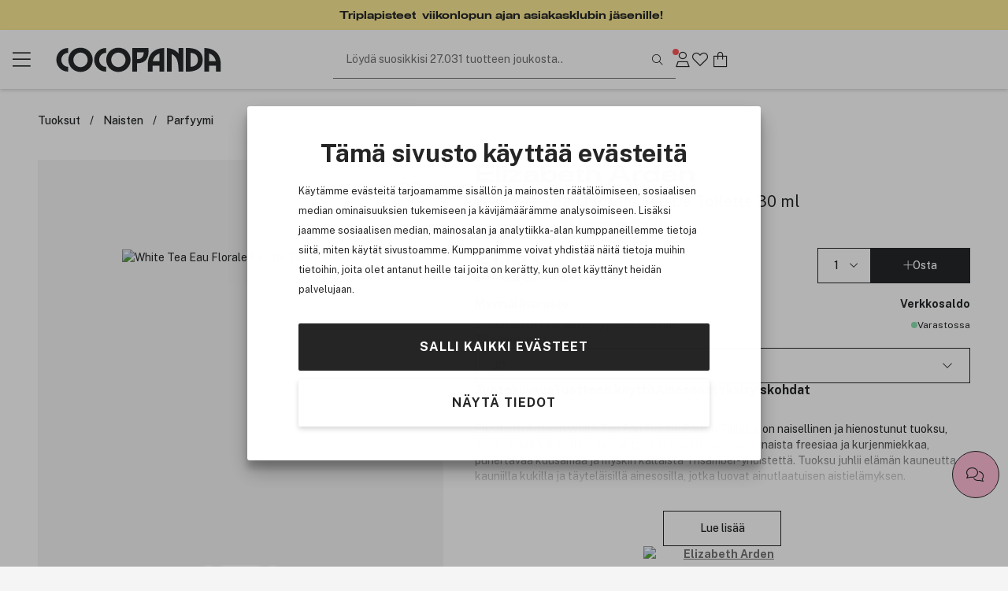

--- FILE ---
content_type: text/html; charset=utf-8
request_url: https://www.cocopanda.fi/RecommendedProducts/GetRecommendedProducts
body_size: 2839
content:

<section class="recommended-products flex-column gap-1 margin-top-2 margin-bottom-2">
    <header class="inset-mobile">
        <h2 class="heading size-16"> Psst... Saattaisit tyk&#228;t&#228; n&#228;ist&#228; </h2>
    </header>

    <div class="carousel-container js-product-carousel pw-product-carousel">



<div class="product-card flex-column js-product-card pw-product-card"
     data-entity-id="3292022" data-trackable-entity-type="1"
     data-product-id="3292022"
     date-is-group-product="true"
  data-product-price="38.4"  >
    <a href="/product/3292022/elizabeth-arden-white-tea-eau-florale-eau-de-toilette-50-ml" title="White Tea Eau Florale Eau De Toilette 50 ml">
        <div class="card-image-wrapper">
            <img src="https://cdn.cocopanda.fi/Media/Product/Image/300/d1495faa-8ba1-4519-bf44-84660063be3d_1.jpeg" loading="lazy" alt="White Tea Eau Florale Eau De Toilette 50 ml" />

            <div class="product-card-icons">



<div class="product-tags-wrapper product-list-in-image-tags ">

            <div class="product-tag js-product-tag product-percent-reduction-tag " data-tag-type-id="7">
                -30%
            </div>
</div>


<button class="icon-button wishlist-icon-button js-wishlist-button pw-wishlist-button"
        data-is-in-wishlist="false"
        data-product-id="3292022"
        data-quantity="1"
        data-is-product-in-stock="true"
        aria-label="S&#228;&#228;st&#228; my&#246;hemm&#228;ksi">
    <span class="fass fa-heart in-wishlist-icon"></span>
    <span class="fasl fa-heart not-in-wishlist-icon"></span>
</button>
            </div>

                <div class="rating-wrapper">
                    

<span class="product-rating-stars js-product-rating-stars ">
                <i class="fass fa-star js-filled-star" data-star-number="1" aria-hidden="true"></i>
            <i class="fass fa-star js-filled-star" data-star-number="2" aria-hidden="true"></i>
            <i class="fass fa-star js-filled-star" data-star-number="3" aria-hidden="true"></i>
            <i class="fass fa-star js-filled-star" data-star-number="4" aria-hidden="true"></i>
            <i class="fas fa-star unfilled" data-star-number="5" aria-hidden="true"></i>
            <span class="size-12">(3)</span>
</span>
                </div>

        </div>
    </a>

    <a class="product-card-content" href="/product/3292022/elizabeth-arden-white-tea-eau-florale-eau-de-toilette-50-ml" title="White Tea Eau Florale Eau De Toilette 50 ml">
        <div>
            <h2 class="heading text-overflow-ellipsis text-black">
                Elizabeth Arden
            </h2>
            <span class="product-name pw-product-name">
                White Tea Eau Florale Eau De Toilette 50 ml
            </span>
        </div>

        <div class="product-card-price-container  product-is-on-sale  ">
                    <div class="product-card-price-section">
                            <strong class="price-text price-final">38,40 €</strong>

                                <span class="price-discount">Aiemmin 54,90 €</span>

                            <div class="price-per-unit">76,80 € / 100ml</div>
                    </div>


<button class="add-to-cart-icon icon-button js-add-to-cart-button pw-add-to-cart-button"
        title="Osta"
        data-product-id="3292022"
        data-is-gdpr-confidential="False"
        >

    <i class="fa-sharp fa-light fa-plus"></i>

    <svg class="checkmark" xmlns="http://www.w3.org/2000/svg" viewBox="0 0 52 52">
        <circle class="checkmark-circle" cx="26" cy="26" r="25" fill="none" />
        <path class="checkmark-check" fill="none" d="M14.1 27.2l7.1 7.2 16.7-16.8" />
    </svg>
</button>




        </div>

    </a>

</div>



<div class="product-card flex-column js-product-card pw-product-card"
     data-entity-id="3257166" data-trackable-entity-type="1"
     data-product-id="3257166"
     date-is-group-product="true"
  data-product-price="23.45"  >
    <a href="/product/3257166/elizabeth-arden-white-tea-eau-fraiche-eau-de-toilette-30-ml" title="White Tea Eau Fraiche Eau De Toilette 30 ml">
        <div class="card-image-wrapper">
            <img src="https://cdn.cocopanda.fi/Media/Product/Image/300/e27be832-77a4-4a52-9dc9-24d928324a8b_1.jpeg" loading="lazy" alt="White Tea Eau Fraiche Eau De Toilette 30 ml" />

            <div class="product-card-icons">



<div class="product-tags-wrapper product-list-in-image-tags ">

            <div class="product-tag js-product-tag product-percent-reduction-tag " data-tag-type-id="7">
                -30%
            </div>
</div>


<button class="icon-button wishlist-icon-button js-wishlist-button pw-wishlist-button"
        data-is-in-wishlist="false"
        data-product-id="3257166"
        data-quantity="1"
        data-is-product-in-stock="true"
        aria-label="S&#228;&#228;st&#228; my&#246;hemm&#228;ksi">
    <span class="fass fa-heart in-wishlist-icon"></span>
    <span class="fasl fa-heart not-in-wishlist-icon"></span>
</button>
            </div>

                <div class="rating-wrapper">
                    

<span class="product-rating-stars js-product-rating-stars ">
                <i class="fass fa-star js-filled-star" data-star-number="1" aria-hidden="true"></i>
            <i class="fass fa-star js-filled-star" data-star-number="2" aria-hidden="true"></i>
            <i class="fass fa-star js-filled-star" data-star-number="3" aria-hidden="true"></i>
            <i class="fass fa-star js-filled-star" data-star-number="4" aria-hidden="true"></i>
            <i class="fass fa-star js-filled-star" data-star-number="5" aria-hidden="true"></i>
            <span class="size-12">(4)</span>
</span>
                </div>

        </div>
    </a>

    <a class="product-card-content" href="/product/3257166/elizabeth-arden-white-tea-eau-fraiche-eau-de-toilette-30-ml" title="White Tea Eau Fraiche Eau De Toilette 30 ml">
        <div>
            <h2 class="heading text-overflow-ellipsis text-black">
                Elizabeth Arden
            </h2>
            <span class="product-name pw-product-name">
                White Tea Eau Fraiche Eau De Toilette 30 ml
            </span>
        </div>

        <div class="product-card-price-container  product-is-on-sale  ">
                    <div class="product-card-price-section">
                            <strong class="price-text price-final">23,45 €</strong>

                                <span class="price-discount">Aiemmin 33,50 €</span>

                            <div class="price-per-unit">78,17 € / 100g</div>
                    </div>


<button class="add-to-cart-icon icon-button js-add-to-cart-button pw-add-to-cart-button"
        title="Osta"
        data-product-id="3257166"
        data-is-gdpr-confidential="False"
        >

    <i class="fa-sharp fa-light fa-plus"></i>

    <svg class="checkmark" xmlns="http://www.w3.org/2000/svg" viewBox="0 0 52 52">
        <circle class="checkmark-circle" cx="26" cy="26" r="25" fill="none" />
        <path class="checkmark-check" fill="none" d="M14.1 27.2l7.1 7.2 16.7-16.8" />
    </svg>
</button>




        </div>

    </a>

</div>



<div class="product-card flex-column js-product-card pw-product-card"
     data-entity-id="3325503" data-trackable-entity-type="1"
     data-product-id="3325503"
     date-is-group-product="true"
  data-product-price="21.65"  >
    <a href="/product/3325503/elizabeth-arden-white-tea-lilac-white-eau-de-toilette-30ml" title="White Tea Lilac White Eau De Toilette 30ml">
        <div class="card-image-wrapper">
            <img src="https://cdn.cocopanda.fi/Media/Product/Image/300/fd08812c-9bbf-404f-b64c-b934264d464e_2.jpeg" loading="lazy" alt="White Tea Lilac White Eau De Toilette 30ml" />

            <div class="product-card-icons">



<div class="product-tags-wrapper product-list-in-image-tags ">

            <div class="product-tag js-product-tag product-percent-reduction-tag " data-tag-type-id="7">
                -25%
            </div>
</div>


<button class="icon-button wishlist-icon-button js-wishlist-button pw-wishlist-button"
        data-is-in-wishlist="false"
        data-product-id="3325503"
        data-quantity="1"
        data-is-product-in-stock="true"
        aria-label="S&#228;&#228;st&#228; my&#246;hemm&#228;ksi">
    <span class="fass fa-heart in-wishlist-icon"></span>
    <span class="fasl fa-heart not-in-wishlist-icon"></span>
</button>
            </div>


        </div>
    </a>

    <a class="product-card-content" href="/product/3325503/elizabeth-arden-white-tea-lilac-white-eau-de-toilette-30ml" title="White Tea Lilac White Eau De Toilette 30ml">
        <div>
            <h2 class="heading text-overflow-ellipsis text-black">
                Elizabeth Arden
            </h2>
            <span class="product-name pw-product-name">
                White Tea Lilac White Eau De Toilette 30ml
            </span>
        </div>

        <div class="product-card-price-container  product-is-on-sale  ">
                    <div class="product-card-price-section">
                            <strong class="price-text price-final">21,65 €</strong>

                                <span class="price-discount">Aiemmin 28,90 €</span>

                            <div class="price-per-unit">72,17 € / 100ml</div>
                    </div>


<button class="add-to-cart-icon icon-button js-add-to-cart-button pw-add-to-cart-button"
        title="Osta"
        data-product-id="3325503"
        data-is-gdpr-confidential="False"
        >

    <i class="fa-sharp fa-light fa-plus"></i>

    <svg class="checkmark" xmlns="http://www.w3.org/2000/svg" viewBox="0 0 52 52">
        <circle class="checkmark-circle" cx="26" cy="26" r="25" fill="none" />
        <path class="checkmark-check" fill="none" d="M14.1 27.2l7.1 7.2 16.7-16.8" />
    </svg>
</button>




        </div>

    </a>

</div>



<div class="product-card flex-column js-product-card pw-product-card"
     data-entity-id="3292021" data-trackable-entity-type="1"
     data-product-id="3292021"
     date-is-group-product="true"
  data-product-price="47.5"  >
    <a href="/product/3292021/elizabeth-arden-white-tea-eau-florale-eau-de-toilette-100-ml" title="White Tea Eau Florale Eau De Toilette 100 ml">
        <div class="card-image-wrapper">
            <img src="https://cdn.cocopanda.fi/Media/Product/Image/300/403c4f55-a914-4b5f-bbfc-092dd35f9a0d_1.jpeg" loading="lazy" alt="White Tea Eau Florale Eau De Toilette 100 ml" />

            <div class="product-card-icons">



<div class="product-tags-wrapper product-list-in-image-tags ">

            <div class="product-tag js-product-tag product-percent-reduction-tag " data-tag-type-id="7">
                -30%
            </div>
            <div class="product-tag js-product-tag product-low-stock-tag" data-tag-type-id="12">
                Vain 5 varastossa
            </div>
</div>


<button class="icon-button wishlist-icon-button js-wishlist-button pw-wishlist-button"
        data-is-in-wishlist="false"
        data-product-id="3292021"
        data-quantity="1"
        data-is-product-in-stock="true"
        aria-label="S&#228;&#228;st&#228; my&#246;hemm&#228;ksi">
    <span class="fass fa-heart in-wishlist-icon"></span>
    <span class="fasl fa-heart not-in-wishlist-icon"></span>
</button>
            </div>

                <div class="rating-wrapper">
                    

<span class="product-rating-stars js-product-rating-stars ">
                <i class="fass fa-star js-filled-star" data-star-number="1" aria-hidden="true"></i>
            <i class="fass fa-star js-filled-star" data-star-number="2" aria-hidden="true"></i>
            <i class="fass fa-star js-filled-star" data-star-number="3" aria-hidden="true"></i>
            <i class="fass fa-star js-filled-star" data-star-number="4" aria-hidden="true"></i>
            <i class="fas fa-star unfilled" data-star-number="5" aria-hidden="true"></i>
            <span class="size-12">(3)</span>
</span>
                </div>

        </div>
    </a>

    <a class="product-card-content" href="/product/3292021/elizabeth-arden-white-tea-eau-florale-eau-de-toilette-100-ml" title="White Tea Eau Florale Eau De Toilette 100 ml">
        <div>
            <h2 class="heading text-overflow-ellipsis text-black">
                Elizabeth Arden
            </h2>
            <span class="product-name pw-product-name">
                White Tea Eau Florale Eau De Toilette 100 ml
            </span>
        </div>

        <div class="product-card-price-container  product-is-on-sale  ">
                    <div class="product-card-price-section">
                            <strong class="price-text price-final">47,50 €</strong>

                                <span class="price-discount">Aiemmin 67,90 €</span>

                            <div class="price-per-unit">47,50 € / 100ml</div>
                    </div>


<button class="add-to-cart-icon icon-button js-add-to-cart-button pw-add-to-cart-button"
        title="Osta"
        data-product-id="3292021"
        data-is-gdpr-confidential="False"
        >

    <i class="fa-sharp fa-light fa-plus"></i>

    <svg class="checkmark" xmlns="http://www.w3.org/2000/svg" viewBox="0 0 52 52">
        <circle class="checkmark-circle" cx="26" cy="26" r="25" fill="none" />
        <path class="checkmark-check" fill="none" d="M14.1 27.2l7.1 7.2 16.7-16.8" />
    </svg>
</button>




        </div>

    </a>

</div>



<div class="product-card flex-column js-product-card pw-product-card"
     data-entity-id="3202629" data-trackable-entity-type="1"
     data-product-id="3202629"
     date-is-group-product="true"
  data-product-price="21.7"  >
    <a href="/product/3202629/elizabeth-arden-white-tea-eau-de-toilette-30-ml" title="White Tea Eau De Toilette 30 ml">
        <div class="card-image-wrapper">
            <img src="https://cdn.cocopanda.fi/Media/Product/Image/300/6bf7d49e-51af-4161-9aac-cc59ce18ac76_1.jpeg" loading="lazy" alt="White Tea Eau De Toilette 30 ml" />

            <div class="product-card-icons">



<div class="product-tags-wrapper product-list-in-image-tags ">

            <div class="product-tag js-product-tag product-percent-reduction-tag " data-tag-type-id="7">
                -30%
            </div>
</div>


<button class="icon-button wishlist-icon-button js-wishlist-button pw-wishlist-button"
        data-is-in-wishlist="false"
        data-product-id="3202629"
        data-quantity="1"
        data-is-product-in-stock="true"
        aria-label="S&#228;&#228;st&#228; my&#246;hemm&#228;ksi">
    <span class="fass fa-heart in-wishlist-icon"></span>
    <span class="fasl fa-heart not-in-wishlist-icon"></span>
</button>
            </div>

                <div class="rating-wrapper">
                    

<span class="product-rating-stars js-product-rating-stars ">
                <i class="fass fa-star js-filled-star" data-star-number="1" aria-hidden="true"></i>
            <i class="fass fa-star js-filled-star" data-star-number="2" aria-hidden="true"></i>
            <i class="fass fa-star js-filled-star" data-star-number="3" aria-hidden="true"></i>
            <i class="fass fa-star js-filled-star" data-star-number="4" aria-hidden="true"></i>
            <i class="fass fa-star js-filled-star" data-star-number="5" aria-hidden="true"></i>
            <span class="size-12">(208)</span>
</span>
                </div>

        </div>
    </a>

    <a class="product-card-content" href="/product/3202629/elizabeth-arden-white-tea-eau-de-toilette-30-ml" title="White Tea Eau De Toilette 30 ml">
        <div>
            <h2 class="heading text-overflow-ellipsis text-black">
                Elizabeth Arden
            </h2>
            <span class="product-name pw-product-name">
                White Tea Eau De Toilette 30 ml
            </span>
        </div>

        <div class="product-card-price-container  product-is-on-sale  ">
                    <div class="product-card-price-section">
                            <strong class="price-text price-final">21,70 €</strong>

                                <span class="price-discount">Aiemmin 31,00 €</span>

                            <div class="price-per-unit">72,33 € / 100ml</div>
                    </div>


<button class="add-to-cart-icon icon-button js-add-to-cart-button pw-add-to-cart-button"
        title="Osta"
        data-product-id="3202629"
        data-is-gdpr-confidential="False"
        >

    <i class="fa-sharp fa-light fa-plus"></i>

    <svg class="checkmark" xmlns="http://www.w3.org/2000/svg" viewBox="0 0 52 52">
        <circle class="checkmark-circle" cx="26" cy="26" r="25" fill="none" />
        <path class="checkmark-check" fill="none" d="M14.1 27.2l7.1 7.2 16.7-16.8" />
    </svg>
</button>




        </div>

    </a>

</div>



<div class="product-card flex-column js-product-card pw-product-card"
     data-entity-id="3325502" data-trackable-entity-type="1"
     data-product-id="3325502"
     date-is-group-product="true"
  data-product-price="35.0"  >
    <a href="/product/3325502/elizabeth-arden-white-tea-lilac-white-eau-de-toilette-50ml" title="White Tea Lilac White Eau De Toilette 50ml">
        <div class="card-image-wrapper">
            <img src="https://cdn.cocopanda.fi/Media/Product/Image/300/dfec2024-bf14-47d4-9c5c-f45f139699cb_2.jpeg" loading="lazy" alt="White Tea Lilac White Eau De Toilette 50ml" />

            <div class="product-card-icons">



<div class="product-tags-wrapper product-list-in-image-tags ">

            <div class="product-tag js-product-tag product-percent-reduction-tag " data-tag-type-id="7">
                -30%
            </div>
</div>


<button class="icon-button wishlist-icon-button js-wishlist-button pw-wishlist-button"
        data-is-in-wishlist="false"
        data-product-id="3325502"
        data-quantity="1"
        data-is-product-in-stock="true"
        aria-label="S&#228;&#228;st&#228; my&#246;hemm&#228;ksi">
    <span class="fass fa-heart in-wishlist-icon"></span>
    <span class="fasl fa-heart not-in-wishlist-icon"></span>
</button>
            </div>


        </div>
    </a>

    <a class="product-card-content" href="/product/3325502/elizabeth-arden-white-tea-lilac-white-eau-de-toilette-50ml" title="White Tea Lilac White Eau De Toilette 50ml">
        <div>
            <h2 class="heading text-overflow-ellipsis text-black">
                Elizabeth Arden
            </h2>
            <span class="product-name pw-product-name">
                White Tea Lilac White Eau De Toilette 50ml
            </span>
        </div>

        <div class="product-card-price-container  product-is-on-sale  ">
                    <div class="product-card-price-section">
                            <strong class="price-text price-final">35,00 €</strong>

                                <span class="price-discount">Aiemmin 50,00 €</span>

                            <div class="price-per-unit">70,00 € / 100ml</div>
                    </div>


<button class="add-to-cart-icon icon-button js-add-to-cart-button pw-add-to-cart-button"
        title="Osta"
        data-product-id="3325502"
        data-is-gdpr-confidential="False"
        >

    <i class="fa-sharp fa-light fa-plus"></i>

    <svg class="checkmark" xmlns="http://www.w3.org/2000/svg" viewBox="0 0 52 52">
        <circle class="checkmark-circle" cx="26" cy="26" r="25" fill="none" />
        <path class="checkmark-check" fill="none" d="M14.1 27.2l7.1 7.2 16.7-16.8" />
    </svg>
</button>




        </div>

    </a>

</div>



<div class="product-card flex-column js-product-card pw-product-card"
     data-entity-id="3257165" data-trackable-entity-type="1"
     data-product-id="3257165"
     date-is-group-product="true"
  data-product-price="37.0"  >
    <a href="/product/3257165/elizabeth-arden-white-tea-eau-fraiche-eau-de-toilette-50-ml" title="White Tea Eau Fraiche Eau De Toilette 50 ml">
        <div class="card-image-wrapper">
            <img src="https://cdn.cocopanda.fi/Media/Product/Image/300/21f78158-3ca7-439a-9cff-c87e233e3ba6_1.jpeg" loading="lazy" alt="White Tea Eau Fraiche Eau De Toilette 50 ml" />

            <div class="product-card-icons">



<div class="product-tags-wrapper product-list-in-image-tags ">

            <div class="product-tag js-product-tag product-percent-reduction-tag " data-tag-type-id="7">
                -30%
            </div>
</div>


<button class="icon-button wishlist-icon-button js-wishlist-button pw-wishlist-button"
        data-is-in-wishlist="false"
        data-product-id="3257165"
        data-quantity="1"
        data-is-product-in-stock="true"
        aria-label="S&#228;&#228;st&#228; my&#246;hemm&#228;ksi">
    <span class="fass fa-heart in-wishlist-icon"></span>
    <span class="fasl fa-heart not-in-wishlist-icon"></span>
</button>
            </div>

                <div class="rating-wrapper">
                    

<span class="product-rating-stars js-product-rating-stars ">
                <i class="fass fa-star js-filled-star" data-star-number="1" aria-hidden="true"></i>
            <i class="fass fa-star js-filled-star" data-star-number="2" aria-hidden="true"></i>
            <i class="fass fa-star js-filled-star" data-star-number="3" aria-hidden="true"></i>
            <i class="fass fa-star js-filled-star" data-star-number="4" aria-hidden="true"></i>
            <i class="fass fa-star js-filled-star" data-star-number="5" aria-hidden="true"></i>
            <span class="size-12">(4)</span>
</span>
                </div>

        </div>
    </a>

    <a class="product-card-content" href="/product/3257165/elizabeth-arden-white-tea-eau-fraiche-eau-de-toilette-50-ml" title="White Tea Eau Fraiche Eau De Toilette 50 ml">
        <div>
            <h2 class="heading text-overflow-ellipsis text-black">
                Elizabeth Arden
            </h2>
            <span class="product-name pw-product-name">
                White Tea Eau Fraiche Eau De Toilette 50 ml
            </span>
        </div>

        <div class="product-card-price-container  product-is-on-sale  ">
                    <div class="product-card-price-section">
                            <strong class="price-text price-final">37,00 €</strong>

                                <span class="price-discount">Aiemmin 52,90 €</span>

                            <div class="price-per-unit">74,00 € / 100g</div>
                    </div>


<button class="add-to-cart-icon icon-button js-add-to-cart-button pw-add-to-cart-button"
        title="Osta"
        data-product-id="3257165"
        data-is-gdpr-confidential="False"
        >

    <i class="fa-sharp fa-light fa-plus"></i>

    <svg class="checkmark" xmlns="http://www.w3.org/2000/svg" viewBox="0 0 52 52">
        <circle class="checkmark-circle" cx="26" cy="26" r="25" fill="none" />
        <path class="checkmark-check" fill="none" d="M14.1 27.2l7.1 7.2 16.7-16.8" />
    </svg>
</button>




        </div>

    </a>

</div>



<div class="product-card flex-column js-product-card pw-product-card"
     data-entity-id="3130801" data-trackable-entity-type="1"
     data-product-id="3130801"
     date-is-group-product="true"
  data-product-price="37.0"  >
    <a href="/product/3130801/elizabeth-arden-white-tea-wild-rose-eau-de-toilette-50-ml" title="White Tea Wild Rose Eau De Toilette 50 ml">
        <div class="card-image-wrapper">
            <img src="https://cdn.cocopanda.fi/Media/Product/Image/300/6c2a5238-ac09-45fd-99ab-79fa10f2e398_2.jpeg" loading="lazy" alt="White Tea Wild Rose Eau De Toilette 50 ml" />

            <div class="product-card-icons">



<div class="product-tags-wrapper product-list-in-image-tags ">

            <div class="product-tag js-product-tag product-percent-reduction-tag " data-tag-type-id="7">
                -30%
            </div>
            <div class="product-tag js-product-tag product-low-stock-tag" data-tag-type-id="12">
                Vain 1 varastossa
            </div>
</div>


<button class="icon-button wishlist-icon-button js-wishlist-button pw-wishlist-button"
        data-is-in-wishlist="false"
        data-product-id="3130801"
        data-quantity="1"
        data-is-product-in-stock="true"
        aria-label="S&#228;&#228;st&#228; my&#246;hemm&#228;ksi">
    <span class="fass fa-heart in-wishlist-icon"></span>
    <span class="fasl fa-heart not-in-wishlist-icon"></span>
</button>
            </div>

                <div class="rating-wrapper">
                    

<span class="product-rating-stars js-product-rating-stars ">
                <i class="fass fa-star js-filled-star" data-star-number="1" aria-hidden="true"></i>
            <i class="fass fa-star js-filled-star" data-star-number="2" aria-hidden="true"></i>
            <i class="fass fa-star js-filled-star" data-star-number="3" aria-hidden="true"></i>
            <i class="fass fa-star js-filled-star" data-star-number="4" aria-hidden="true"></i>
            <i class="fass fa-star js-filled-star" data-star-number="5" aria-hidden="true"></i>
            <span class="size-12">(18)</span>
</span>
                </div>

        </div>
    </a>

    <a class="product-card-content" href="/product/3130801/elizabeth-arden-white-tea-wild-rose-eau-de-toilette-50-ml" title="White Tea Wild Rose Eau De Toilette 50 ml">
        <div>
            <h2 class="heading text-overflow-ellipsis text-black">
                Elizabeth Arden
            </h2>
            <span class="product-name pw-product-name">
                White Tea Wild Rose Eau De Toilette 50 ml
            </span>
        </div>

        <div class="product-card-price-container  product-is-on-sale  ">
                    <div class="product-card-price-section">
                            <strong class="price-text price-final">37,00 €</strong>

                                <span class="price-discount">Aiemmin 52,90 €</span>

                            <div class="price-per-unit">74,00 € / 100ml</div>
                    </div>


<button class="add-to-cart-icon icon-button js-add-to-cart-button pw-add-to-cart-button"
        title="Osta"
        data-product-id="3130801"
        data-is-gdpr-confidential="False"
        >

    <i class="fa-sharp fa-light fa-plus"></i>

    <svg class="checkmark" xmlns="http://www.w3.org/2000/svg" viewBox="0 0 52 52">
        <circle class="checkmark-circle" cx="26" cy="26" r="25" fill="none" />
        <path class="checkmark-check" fill="none" d="M14.1 27.2l7.1 7.2 16.7-16.8" />
    </svg>
</button>




        </div>

    </a>

</div>



<div class="product-card flex-column js-product-card pw-product-card"
     data-entity-id="3247239" data-trackable-entity-type="1"
     data-product-id="3247239"
     date-is-group-product="true"
  data-product-price="32.55"  >
    <a href="/product/3247239/elizabeth-arden-white-tea-eau-de-parfum-30-ml" title="White Tea Eau De Parfum 30 ml">
        <div class="card-image-wrapper">
            <img src="https://cdn.cocopanda.fi/Media/Product/Image/300/3b147e85-a8da-4d31-8901-c3d1a5935013_1.jpeg" loading="lazy" alt="White Tea Eau De Parfum 30 ml" />

            <div class="product-card-icons">



<div class="product-tags-wrapper product-list-in-image-tags ">

            <div class="product-tag js-product-tag product-percent-reduction-tag " data-tag-type-id="7">
                -30%
            </div>
            <div class="product-tag js-product-tag product-low-stock-tag" data-tag-type-id="12">
                Vain 5 varastossa
            </div>
</div>


<button class="icon-button wishlist-icon-button js-wishlist-button pw-wishlist-button"
        data-is-in-wishlist="false"
        data-product-id="3247239"
        data-quantity="1"
        data-is-product-in-stock="true"
        aria-label="S&#228;&#228;st&#228; my&#246;hemm&#228;ksi">
    <span class="fass fa-heart in-wishlist-icon"></span>
    <span class="fasl fa-heart not-in-wishlist-icon"></span>
</button>
            </div>

                <div class="rating-wrapper">
                    

<span class="product-rating-stars js-product-rating-stars ">
                <i class="fass fa-star js-filled-star" data-star-number="1" aria-hidden="true"></i>
            <i class="fass fa-star js-filled-star" data-star-number="2" aria-hidden="true"></i>
            <i class="fass fa-star js-filled-star" data-star-number="3" aria-hidden="true"></i>
            <i class="fass fa-star js-filled-star" data-star-number="4" aria-hidden="true"></i>
            <i class="fas fa-star unfilled" data-star-number="5" aria-hidden="true"></i>
            <span class="size-12">(15)</span>
</span>
                </div>

        </div>
    </a>

    <a class="product-card-content" href="/product/3247239/elizabeth-arden-white-tea-eau-de-parfum-30-ml" title="White Tea Eau De Parfum 30 ml">
        <div>
            <h2 class="heading text-overflow-ellipsis text-black">
                Elizabeth Arden
            </h2>
            <span class="product-name pw-product-name">
                White Tea Eau De Parfum 30 ml
            </span>
        </div>

        <div class="product-card-price-container  product-is-on-sale  ">
                    <div class="product-card-price-section">
                            <strong class="price-text price-final">32,55 €</strong>

                                <span class="price-discount">Aiemmin 46,50 €</span>

                            <div class="price-per-unit">108,50 € / 100g</div>
                    </div>


<button class="add-to-cart-icon icon-button js-add-to-cart-button pw-add-to-cart-button"
        title="Osta"
        data-product-id="3247239"
        data-is-gdpr-confidential="False"
        >

    <i class="fa-sharp fa-light fa-plus"></i>

    <svg class="checkmark" xmlns="http://www.w3.org/2000/svg" viewBox="0 0 52 52">
        <circle class="checkmark-circle" cx="26" cy="26" r="25" fill="none" />
        <path class="checkmark-check" fill="none" d="M14.1 27.2l7.1 7.2 16.7-16.8" />
    </svg>
</button>




        </div>

    </a>

</div>



<div class="product-card flex-column js-product-card pw-product-card"
     data-entity-id="3053005" data-trackable-entity-type="1"
     data-product-id="3053005"
     date-is-group-product="true"
  data-product-price="27.9"  >
    <a href="/product/3053005/elizabeth-arden-5th-avenue-eau-de-parfume-30-ml" title="5th Avenue Eau De Parfume 30 ml">
        <div class="card-image-wrapper">
            <img src="https://cdn.cocopanda.fi/Media/Product/Image/300/451fccb5-6ac4-4176-b8e5-bb6f843394fb_1.jpg" loading="lazy" alt="5th Avenue Eau De Parfume 30 ml" />

            <div class="product-card-icons">



<div class="product-tags-wrapper product-list-in-image-tags ">

            <div class="product-tag js-product-tag product-percent-reduction-tag " data-tag-type-id="7">
                -30%
            </div>
</div>


<button class="icon-button wishlist-icon-button js-wishlist-button pw-wishlist-button"
        data-is-in-wishlist="false"
        data-product-id="3053005"
        data-quantity="1"
        data-is-product-in-stock="true"
        aria-label="S&#228;&#228;st&#228; my&#246;hemm&#228;ksi">
    <span class="fass fa-heart in-wishlist-icon"></span>
    <span class="fasl fa-heart not-in-wishlist-icon"></span>
</button>
            </div>

                <div class="rating-wrapper">
                    

<span class="product-rating-stars js-product-rating-stars ">
                <i class="fass fa-star js-filled-star" data-star-number="1" aria-hidden="true"></i>
            <i class="fass fa-star js-filled-star" data-star-number="2" aria-hidden="true"></i>
            <i class="fass fa-star js-filled-star" data-star-number="3" aria-hidden="true"></i>
            <i class="fass fa-star js-filled-star" data-star-number="4" aria-hidden="true"></i>
            <i class="fass fa-star js-filled-star" data-star-number="5" aria-hidden="true"></i>
            <span class="size-12">(138)</span>
</span>
                </div>

        </div>
    </a>

    <a class="product-card-content" href="/product/3053005/elizabeth-arden-5th-avenue-eau-de-parfume-30-ml" title="5th Avenue Eau De Parfume 30 ml">
        <div>
            <h2 class="heading text-overflow-ellipsis text-black">
                Elizabeth Arden
            </h2>
            <span class="product-name pw-product-name">
                5th Avenue Eau De Parfume 30 ml
            </span>
        </div>

        <div class="product-card-price-container  product-is-on-sale  ">
                    <div class="product-card-price-section">
                            <strong class="price-text price-final">27,90 €</strong>

                                <span class="price-discount">Aiemmin 39,90 €</span>

                            <div class="price-per-unit">93,00 € / 100ml</div>
                    </div>


<button class="add-to-cart-icon icon-button js-add-to-cart-button pw-add-to-cart-button"
        title="Osta"
        data-product-id="3053005"
        data-is-gdpr-confidential="False"
        >

    <i class="fa-sharp fa-light fa-plus"></i>

    <svg class="checkmark" xmlns="http://www.w3.org/2000/svg" viewBox="0 0 52 52">
        <circle class="checkmark-circle" cx="26" cy="26" r="25" fill="none" />
        <path class="checkmark-check" fill="none" d="M14.1 27.2l7.1 7.2 16.7-16.8" />
    </svg>
</button>




        </div>

    </a>

</div>



<div class="product-card flex-column js-product-card pw-product-card"
     data-entity-id="3292079" data-trackable-entity-type="1"
     data-product-id="3292079"
     date-is-group-product="false"
  data-product-price="31.4"  >
    <a href="/product/3292079/elizabeth-arden-green-tea-coconut-breeze-eau-de-toilette-50-ml" title="Green Tea Coconut Breeze Eau De Toilette 50 ml">
        <div class="card-image-wrapper">
            <img src="https://cdn.cocopanda.fi/Media/Product/Image/300/e0267697-7b1f-4990-a75a-e81a106c103f_1.jpeg" loading="lazy" alt="Green Tea Coconut Breeze Eau De Toilette 50 ml" />

            <div class="product-card-icons">



<div class="product-tags-wrapper product-list-in-image-tags ">

            <div class="product-tag js-product-tag product-percent-reduction-tag " data-tag-type-id="7">
                -30%
            </div>
</div>


<button class="icon-button wishlist-icon-button js-wishlist-button pw-wishlist-button"
        data-is-in-wishlist="false"
        data-product-id="3292079"
        data-quantity="1"
        data-is-product-in-stock="true"
        aria-label="S&#228;&#228;st&#228; my&#246;hemm&#228;ksi">
    <span class="fass fa-heart in-wishlist-icon"></span>
    <span class="fasl fa-heart not-in-wishlist-icon"></span>
</button>
            </div>


        </div>
    </a>

    <a class="product-card-content" href="/product/3292079/elizabeth-arden-green-tea-coconut-breeze-eau-de-toilette-50-ml" title="Green Tea Coconut Breeze Eau De Toilette 50 ml">
        <div>
            <h2 class="heading text-overflow-ellipsis text-black">
                Elizabeth Arden
            </h2>
            <span class="product-name pw-product-name">
                Green Tea Coconut Breeze Eau De Toilette 50 ml
            </span>
        </div>

        <div class="product-card-price-container  product-is-on-sale  ">
                    <div class="product-card-price-section">
                            <strong class="price-text price-final">31,40 €</strong>

                                <span class="price-discount">Aiemmin 44,90 €</span>

                            <div class="price-per-unit">62,80 € / 100ml</div>
                    </div>


<button class="add-to-cart-icon icon-button js-add-to-cart-button pw-add-to-cart-button"
        title="Osta"
        data-product-id="3292079"
        data-is-gdpr-confidential="False"
        >

    <i class="fa-sharp fa-light fa-plus"></i>

    <svg class="checkmark" xmlns="http://www.w3.org/2000/svg" viewBox="0 0 52 52">
        <circle class="checkmark-circle" cx="26" cy="26" r="25" fill="none" />
        <path class="checkmark-check" fill="none" d="M14.1 27.2l7.1 7.2 16.7-16.8" />
    </svg>
</button>




        </div>

    </a>

</div>



<div class="product-card flex-column js-product-card pw-product-card"
     data-entity-id="3130799" data-trackable-entity-type="1"
     data-product-id="3130799"
     date-is-group-product="true"
  data-product-price="46.5"  >
    <a href="/product/3130799/elizabeth-arden-white-tea-wild-rose-eau-de-toilette-100-ml" title="White Tea Wild Rose Eau De Toilette 100 ml">
        <div class="card-image-wrapper">
            <img src="https://cdn.cocopanda.fi/Media/Product/Image/300/64acec80-9aaf-44ce-be2d-f18da1505f18_2.jpeg" loading="lazy" alt="White Tea Wild Rose Eau De Toilette 100 ml" />

            <div class="product-card-icons">



<div class="product-tags-wrapper product-list-in-image-tags ">

            <div class="product-tag js-product-tag product-percent-reduction-tag " data-tag-type-id="7">
                -30%
            </div>
</div>


<button class="icon-button wishlist-icon-button js-wishlist-button pw-wishlist-button"
        data-is-in-wishlist="false"
        data-product-id="3130799"
        data-quantity="1"
        data-is-product-in-stock="true"
        aria-label="S&#228;&#228;st&#228; my&#246;hemm&#228;ksi">
    <span class="fass fa-heart in-wishlist-icon"></span>
    <span class="fasl fa-heart not-in-wishlist-icon"></span>
</button>
            </div>

                <div class="rating-wrapper">
                    

<span class="product-rating-stars js-product-rating-stars ">
                <i class="fass fa-star js-filled-star" data-star-number="1" aria-hidden="true"></i>
            <i class="fass fa-star js-filled-star" data-star-number="2" aria-hidden="true"></i>
            <i class="fass fa-star js-filled-star" data-star-number="3" aria-hidden="true"></i>
            <i class="fass fa-star js-filled-star" data-star-number="4" aria-hidden="true"></i>
            <i class="fass fa-star js-filled-star" data-star-number="5" aria-hidden="true"></i>
            <span class="size-12">(18)</span>
</span>
                </div>

        </div>
    </a>

    <a class="product-card-content" href="/product/3130799/elizabeth-arden-white-tea-wild-rose-eau-de-toilette-100-ml" title="White Tea Wild Rose Eau De Toilette 100 ml">
        <div>
            <h2 class="heading text-overflow-ellipsis text-black">
                Elizabeth Arden
            </h2>
            <span class="product-name pw-product-name">
                White Tea Wild Rose Eau De Toilette 100 ml
            </span>
        </div>

        <div class="product-card-price-container  product-is-on-sale  ">
                    <div class="product-card-price-section">
                            <strong class="price-text price-final">46,50 €</strong>

                                <span class="price-discount">Aiemmin 66,45 €</span>

                            <div class="price-per-unit">46,50 € / 100ml</div>
                    </div>


<button class="add-to-cart-icon icon-button js-add-to-cart-button pw-add-to-cart-button"
        title="Osta"
        data-product-id="3130799"
        data-is-gdpr-confidential="False"
        >

    <i class="fa-sharp fa-light fa-plus"></i>

    <svg class="checkmark" xmlns="http://www.w3.org/2000/svg" viewBox="0 0 52 52">
        <circle class="checkmark-circle" cx="26" cy="26" r="25" fill="none" />
        <path class="checkmark-check" fill="none" d="M14.1 27.2l7.1 7.2 16.7-16.8" />
    </svg>
</button>




        </div>

    </a>

</div>



<div class="product-card flex-column js-product-card pw-product-card"
     data-entity-id="3257164" data-trackable-entity-type="1"
     data-product-id="3257164"
     date-is-group-product="true"
  data-product-price="46.5"  >
    <a href="/product/3257164/elizabeth-arden-white-tea-eau-fraiche-eau-de-toilette-100-ml" title="White Tea Eau Fraiche Eau De Toilette 100 ml">
        <div class="card-image-wrapper">
            <img src="https://cdn.cocopanda.fi/Media/Product/Image/300/f8532b3c-9de8-41f2-90cb-4705db656ba9_1.jpeg" loading="lazy" alt="White Tea Eau Fraiche Eau De Toilette 100 ml" />

            <div class="product-card-icons">



<div class="product-tags-wrapper product-list-in-image-tags ">

            <div class="product-tag js-product-tag product-percent-reduction-tag " data-tag-type-id="7">
                -30%
            </div>
</div>


<button class="icon-button wishlist-icon-button js-wishlist-button pw-wishlist-button"
        data-is-in-wishlist="false"
        data-product-id="3257164"
        data-quantity="1"
        data-is-product-in-stock="true"
        aria-label="S&#228;&#228;st&#228; my&#246;hemm&#228;ksi">
    <span class="fass fa-heart in-wishlist-icon"></span>
    <span class="fasl fa-heart not-in-wishlist-icon"></span>
</button>
            </div>

                <div class="rating-wrapper">
                    

<span class="product-rating-stars js-product-rating-stars ">
                <i class="fass fa-star js-filled-star" data-star-number="1" aria-hidden="true"></i>
            <i class="fass fa-star js-filled-star" data-star-number="2" aria-hidden="true"></i>
            <i class="fass fa-star js-filled-star" data-star-number="3" aria-hidden="true"></i>
            <i class="fass fa-star js-filled-star" data-star-number="4" aria-hidden="true"></i>
            <i class="fass fa-star js-filled-star" data-star-number="5" aria-hidden="true"></i>
            <span class="size-12">(4)</span>
</span>
                </div>

        </div>
    </a>

    <a class="product-card-content" href="/product/3257164/elizabeth-arden-white-tea-eau-fraiche-eau-de-toilette-100-ml" title="White Tea Eau Fraiche Eau De Toilette 100 ml">
        <div>
            <h2 class="heading text-overflow-ellipsis text-black">
                Elizabeth Arden
            </h2>
            <span class="product-name pw-product-name">
                White Tea Eau Fraiche Eau De Toilette 100 ml
            </span>
        </div>

        <div class="product-card-price-container  product-is-on-sale  ">
                    <div class="product-card-price-section">
                            <strong class="price-text price-final">46,50 €</strong>

                                <span class="price-discount">Aiemmin 66,45 €</span>

                            <div class="price-per-unit">46,50 € / 100g</div>
                    </div>


<button class="add-to-cart-icon icon-button js-add-to-cart-button pw-add-to-cart-button"
        title="Osta"
        data-product-id="3257164"
        data-is-gdpr-confidential="False"
        >

    <i class="fa-sharp fa-light fa-plus"></i>

    <svg class="checkmark" xmlns="http://www.w3.org/2000/svg" viewBox="0 0 52 52">
        <circle class="checkmark-circle" cx="26" cy="26" r="25" fill="none" />
        <path class="checkmark-check" fill="none" d="M14.1 27.2l7.1 7.2 16.7-16.8" />
    </svg>
</button>




        </div>

    </a>

</div>



<div class="product-card flex-column js-product-card pw-product-card"
     data-entity-id="3089476" data-trackable-entity-type="1"
     data-product-id="3089476"
     date-is-group-product="true"
  data-product-price="39.9"  >
    <a href="/product/3089476/elizabeth-arden-white-tea-eau-de-toilette-for-her-50-ml" title="White Tea Eau De Toilette For Her 50 ml">
        <div class="card-image-wrapper">
            <img src="https://cdn.cocopanda.fi/Media/Product/Image/300/2bf61893-0c84-4bd3-bc87-40c5fccf87a3_1.jpg" loading="lazy" alt="White Tea Eau De Toilette For Her 50 ml" />

            <div class="product-card-icons">



<div class="product-tags-wrapper product-list-in-image-tags ">

            <div class="product-tag js-product-tag product-percent-reduction-tag " data-tag-type-id="7">
                -30%
            </div>
</div>


<button class="icon-button wishlist-icon-button js-wishlist-button pw-wishlist-button"
        data-is-in-wishlist="false"
        data-product-id="3089476"
        data-quantity="1"
        data-is-product-in-stock="true"
        aria-label="S&#228;&#228;st&#228; my&#246;hemm&#228;ksi">
    <span class="fass fa-heart in-wishlist-icon"></span>
    <span class="fasl fa-heart not-in-wishlist-icon"></span>
</button>
            </div>

                <div class="rating-wrapper">
                    

<span class="product-rating-stars js-product-rating-stars ">
                <i class="fass fa-star js-filled-star" data-star-number="1" aria-hidden="true"></i>
            <i class="fass fa-star js-filled-star" data-star-number="2" aria-hidden="true"></i>
            <i class="fass fa-star js-filled-star" data-star-number="3" aria-hidden="true"></i>
            <i class="fass fa-star js-filled-star" data-star-number="4" aria-hidden="true"></i>
            <i class="fass fa-star js-filled-star" data-star-number="5" aria-hidden="true"></i>
            <span class="size-12">(208)</span>
</span>
                </div>

        </div>
    </a>

    <a class="product-card-content" href="/product/3089476/elizabeth-arden-white-tea-eau-de-toilette-for-her-50-ml" title="White Tea Eau De Toilette For Her 50 ml">
        <div>
            <h2 class="heading text-overflow-ellipsis text-black">
                Elizabeth Arden
            </h2>
            <span class="product-name pw-product-name">
                White Tea Eau De Toilette For Her 50 ml
            </span>
        </div>

        <div class="product-card-price-container  product-is-on-sale  ">
                    <div class="product-card-price-section">
                            <strong class="price-text price-final">39,90 €</strong>

                                <span class="price-discount">Aiemmin 57,00 €</span>

                            <div class="price-per-unit">79,80 € / 100ml</div>
                    </div>


<button class="add-to-cart-icon icon-button js-add-to-cart-button pw-add-to-cart-button"
        title="Osta"
        data-product-id="3089476"
        data-is-gdpr-confidential="False"
        >

    <i class="fa-sharp fa-light fa-plus"></i>

    <svg class="checkmark" xmlns="http://www.w3.org/2000/svg" viewBox="0 0 52 52">
        <circle class="checkmark-circle" cx="26" cy="26" r="25" fill="none" />
        <path class="checkmark-check" fill="none" d="M14.1 27.2l7.1 7.2 16.7-16.8" />
    </svg>
</button>




        </div>

    </a>

</div>



<div class="product-card flex-column js-product-card pw-product-card"
     data-entity-id="3089477" data-trackable-entity-type="1"
     data-product-id="3089477"
     date-is-group-product="true"
  data-product-price="46.1"  >
    <a href="/product/3089477/elizabeth-arden-white-tea-eau-de-toilette-for-her-100ml" title="White Tea Eau De Toilette For Her 100ml">
        <div class="card-image-wrapper">
            <img src="https://cdn.cocopanda.fi/Media/Product/Image/300/11e34503-fead-42d8-8d0f-a167998dd389_1.jpg" loading="lazy" alt="White Tea Eau De Toilette For Her 100ml" />

            <div class="product-card-icons">



<div class="product-tags-wrapper product-list-in-image-tags ">

            <div class="product-tag js-product-tag product-percent-reduction-tag " data-tag-type-id="7">
                -30%
            </div>
</div>


<button class="icon-button wishlist-icon-button js-wishlist-button pw-wishlist-button"
        data-is-in-wishlist="false"
        data-product-id="3089477"
        data-quantity="1"
        data-is-product-in-stock="true"
        aria-label="S&#228;&#228;st&#228; my&#246;hemm&#228;ksi">
    <span class="fass fa-heart in-wishlist-icon"></span>
    <span class="fasl fa-heart not-in-wishlist-icon"></span>
</button>
            </div>

                <div class="rating-wrapper">
                    

<span class="product-rating-stars js-product-rating-stars ">
                <i class="fass fa-star js-filled-star" data-star-number="1" aria-hidden="true"></i>
            <i class="fass fa-star js-filled-star" data-star-number="2" aria-hidden="true"></i>
            <i class="fass fa-star js-filled-star" data-star-number="3" aria-hidden="true"></i>
            <i class="fass fa-star js-filled-star" data-star-number="4" aria-hidden="true"></i>
            <i class="fass fa-star js-filled-star" data-star-number="5" aria-hidden="true"></i>
            <span class="size-12">(208)</span>
</span>
                </div>

        </div>
    </a>

    <a class="product-card-content" href="/product/3089477/elizabeth-arden-white-tea-eau-de-toilette-for-her-100ml" title="White Tea Eau De Toilette For Her 100ml">
        <div>
            <h2 class="heading text-overflow-ellipsis text-black">
                Elizabeth Arden
            </h2>
            <span class="product-name pw-product-name">
                White Tea Eau De Toilette For Her 100ml
            </span>
        </div>

        <div class="product-card-price-container  product-is-on-sale  ">
                    <div class="product-card-price-section">
                            <strong class="price-text price-final">46,10 €</strong>

                                <span class="price-discount">Aiemmin 65,90 €</span>

                            <div class="price-per-unit">46,10 € / 100ml</div>
                    </div>


<button class="add-to-cart-icon icon-button js-add-to-cart-button pw-add-to-cart-button"
        title="Osta"
        data-product-id="3089477"
        data-is-gdpr-confidential="False"
        >

    <i class="fa-sharp fa-light fa-plus"></i>

    <svg class="checkmark" xmlns="http://www.w3.org/2000/svg" viewBox="0 0 52 52">
        <circle class="checkmark-circle" cx="26" cy="26" r="25" fill="none" />
        <path class="checkmark-check" fill="none" d="M14.1 27.2l7.1 7.2 16.7-16.8" />
    </svg>
</button>




        </div>

    </a>

</div>



<div class="product-card flex-column js-product-card pw-product-card"
     data-entity-id="3247240" data-trackable-entity-type="1"
     data-product-id="3247240"
     date-is-group-product="true"
  data-product-price="41.2"  >
    <a href="/product/3247240/elizabeth-arden-white-tea-eau-de-parfum-50-ml" title="White Tea Eau De Parfum 50 ml">
        <div class="card-image-wrapper">
            <img src="https://cdn.cocopanda.fi/Media/Product/Image/300/46e73ede-8aa7-499d-85e8-b7ff8fe69e17_1.jpeg" loading="lazy" alt="White Tea Eau De Parfum 50 ml" />

            <div class="product-card-icons">



<div class="product-tags-wrapper product-list-in-image-tags ">

            <div class="product-tag js-product-tag product-percent-reduction-tag " data-tag-type-id="7">
                -30%
            </div>
</div>


<button class="icon-button wishlist-icon-button js-wishlist-button pw-wishlist-button"
        data-is-in-wishlist="false"
        data-product-id="3247240"
        data-quantity="1"
        data-is-product-in-stock="true"
        aria-label="S&#228;&#228;st&#228; my&#246;hemm&#228;ksi">
    <span class="fass fa-heart in-wishlist-icon"></span>
    <span class="fasl fa-heart not-in-wishlist-icon"></span>
</button>
            </div>

                <div class="rating-wrapper">
                    

<span class="product-rating-stars js-product-rating-stars ">
                <i class="fass fa-star js-filled-star" data-star-number="1" aria-hidden="true"></i>
            <i class="fass fa-star js-filled-star" data-star-number="2" aria-hidden="true"></i>
            <i class="fass fa-star js-filled-star" data-star-number="3" aria-hidden="true"></i>
            <i class="fass fa-star js-filled-star" data-star-number="4" aria-hidden="true"></i>
            <i class="fas fa-star unfilled" data-star-number="5" aria-hidden="true"></i>
            <span class="size-12">(15)</span>
</span>
                </div>

        </div>
    </a>

    <a class="product-card-content" href="/product/3247240/elizabeth-arden-white-tea-eau-de-parfum-50-ml" title="White Tea Eau De Parfum 50 ml">
        <div>
            <h2 class="heading text-overflow-ellipsis text-black">
                Elizabeth Arden
            </h2>
            <span class="product-name pw-product-name">
                White Tea Eau De Parfum 50 ml
            </span>
        </div>

        <div class="product-card-price-container  product-is-on-sale  ">
                    <div class="product-card-price-section">
                            <strong class="price-text price-final">41,20 €</strong>

                                <span class="price-discount">Aiemmin 58,90 €</span>

                            <div class="price-per-unit">82,40 € / 100g</div>
                    </div>


<button class="add-to-cart-icon icon-button js-add-to-cart-button pw-add-to-cart-button"
        title="Osta"
        data-product-id="3247240"
        data-is-gdpr-confidential="False"
        >

    <i class="fa-sharp fa-light fa-plus"></i>

    <svg class="checkmark" xmlns="http://www.w3.org/2000/svg" viewBox="0 0 52 52">
        <circle class="checkmark-circle" cx="26" cy="26" r="25" fill="none" />
        <path class="checkmark-check" fill="none" d="M14.1 27.2l7.1 7.2 16.7-16.8" />
    </svg>
</button>




        </div>

    </a>

</div>



<div class="product-card flex-column js-product-card pw-product-card"
     data-entity-id="3279234" data-trackable-entity-type="1"
     data-product-id="3279234"
     date-is-group-product="false"
  data-product-price="27.0"  >
    <a href="/product/3279234/elizabeth-arden-white-tea-body-water-cream-225-ml" title="White Tea Body Water Cream 225 ml">
        <div class="card-image-wrapper">
            <img src="https://cdn.cocopanda.fi/Media/Product/Image/300/dd195879-fe66-4524-888d-531442899af4_2.jpeg" loading="lazy" alt="White Tea Body Water Cream 225 ml" />

            <div class="product-card-icons">



<div class="product-tags-wrapper product-list-in-image-tags ">

            <div class="product-tag js-product-tag product-percent-reduction-tag " data-tag-type-id="7">
                -40%
            </div>
            <div class="product-tag js-product-tag product-low-stock-tag" data-tag-type-id="12">
                Vain 3 varastossa
            </div>
</div>


<button class="icon-button wishlist-icon-button js-wishlist-button pw-wishlist-button"
        data-is-in-wishlist="false"
        data-product-id="3279234"
        data-quantity="1"
        data-is-product-in-stock="true"
        aria-label="S&#228;&#228;st&#228; my&#246;hemm&#228;ksi">
    <span class="fass fa-heart in-wishlist-icon"></span>
    <span class="fasl fa-heart not-in-wishlist-icon"></span>
</button>
            </div>


        </div>
    </a>

    <a class="product-card-content" href="/product/3279234/elizabeth-arden-white-tea-body-water-cream-225-ml" title="White Tea Body Water Cream 225 ml">
        <div>
            <h2 class="heading text-overflow-ellipsis text-black">
                Elizabeth Arden
            </h2>
            <span class="product-name pw-product-name">
                White Tea Body Water Cream 225 ml
            </span>
        </div>

        <div class="product-card-price-container  product-is-on-sale  ">
                    <div class="product-card-price-section">
                            <strong class="price-text price-final">27,00 €</strong>

                                <span class="price-discount">Aiemmin 45,00 €</span>

                            <div class="price-per-unit">12,00 € / 100g</div>
                    </div>


<button class="add-to-cart-icon icon-button js-add-to-cart-button pw-add-to-cart-button"
        title="Osta"
        data-product-id="3279234"
        data-is-gdpr-confidential="False"
        >

    <i class="fa-sharp fa-light fa-plus"></i>

    <svg class="checkmark" xmlns="http://www.w3.org/2000/svg" viewBox="0 0 52 52">
        <circle class="checkmark-circle" cx="26" cy="26" r="25" fill="none" />
        <path class="checkmark-check" fill="none" d="M14.1 27.2l7.1 7.2 16.7-16.8" />
    </svg>
</button>




        </div>

    </a>

</div>



<div class="product-card flex-column js-product-card pw-product-card"
     data-entity-id="3016677" data-trackable-entity-type="1"
     data-product-id="3016677"
     date-is-group-product="true"
  data-product-price="32.55"  >
    <a href="/product/3016677/elizabeth-arden-5th-avenue-eau-de-parfum-75-ml" title="5th Avenue Eau De Parfum 75 ml">
        <div class="card-image-wrapper">
            <img src="https://cdn.cocopanda.fi/Media/Product/Image/300/101e18d1-d501-475c-b4ce-ffef3304a920_2.jpeg" loading="lazy" alt="5th Avenue Eau De Parfum 75 ml" />

            <div class="product-card-icons">



<div class="product-tags-wrapper product-list-in-image-tags ">

            <div class="product-tag js-product-tag product-percent-reduction-tag " data-tag-type-id="7">
                -30%
            </div>
            <div class="product-tag js-product-tag product-low-stock-tag" data-tag-type-id="12">
                Vain 3 varastossa
            </div>
</div>


<button class="icon-button wishlist-icon-button js-wishlist-button pw-wishlist-button"
        data-is-in-wishlist="false"
        data-product-id="3016677"
        data-quantity="1"
        data-is-product-in-stock="true"
        aria-label="S&#228;&#228;st&#228; my&#246;hemm&#228;ksi">
    <span class="fass fa-heart in-wishlist-icon"></span>
    <span class="fasl fa-heart not-in-wishlist-icon"></span>
</button>
            </div>

                <div class="rating-wrapper">
                    

<span class="product-rating-stars js-product-rating-stars ">
                <i class="fass fa-star js-filled-star" data-star-number="1" aria-hidden="true"></i>
            <i class="fass fa-star js-filled-star" data-star-number="2" aria-hidden="true"></i>
            <i class="fass fa-star js-filled-star" data-star-number="3" aria-hidden="true"></i>
            <i class="fass fa-star js-filled-star" data-star-number="4" aria-hidden="true"></i>
            <i class="fass fa-star js-filled-star" data-star-number="5" aria-hidden="true"></i>
            <span class="size-12">(138)</span>
</span>
                </div>

        </div>
    </a>

    <a class="product-card-content" href="/product/3016677/elizabeth-arden-5th-avenue-eau-de-parfum-75-ml" title="5th Avenue Eau De Parfum 75 ml">
        <div>
            <h2 class="heading text-overflow-ellipsis text-black">
                Elizabeth Arden
            </h2>
            <span class="product-name pw-product-name">
                5th Avenue Eau De Parfum 75 ml
            </span>
        </div>

        <div class="product-card-price-container  product-is-on-sale  ">
                    <div class="product-card-price-section">
                            <strong class="price-text price-final">32,55 €</strong>

                                <span class="price-discount">Aiemmin 46,50 €</span>

                            <div class="price-per-unit">43,40 € / 100ml</div>
                    </div>


<button class="add-to-cart-icon icon-button js-add-to-cart-button pw-add-to-cart-button"
        title="Osta"
        data-product-id="3016677"
        data-is-gdpr-confidential="False"
        >

    <i class="fa-sharp fa-light fa-plus"></i>

    <svg class="checkmark" xmlns="http://www.w3.org/2000/svg" viewBox="0 0 52 52">
        <circle class="checkmark-circle" cx="26" cy="26" r="25" fill="none" />
        <path class="checkmark-check" fill="none" d="M14.1 27.2l7.1 7.2 16.7-16.8" />
    </svg>
</button>




        </div>

    </a>

</div>



<div class="product-card flex-column js-product-card pw-product-card"
     data-entity-id="3092799" data-trackable-entity-type="1"
     data-product-id="3092799"
     date-is-group-product="false"
  data-product-price="43.2"  >
    <a href="/product/3092799/elizabeth-arden-5th-avenue-nyc-eau-de-parfum-75-ml" title="5th Avenue NYC Eau De Parfum 75 ml">
        <div class="card-image-wrapper">
            <img src="https://cdn.cocopanda.fi/Media/Product/Image/300/6e03d75a-5dc7-47be-a887-2c6c7f652a14_1.jpg" loading="lazy" alt="5th Avenue NYC Eau De Parfum 75 ml" />

            <div class="product-card-icons">



<div class="product-tags-wrapper product-list-in-image-tags ">

            <div class="product-tag js-product-tag product-percent-reduction-tag " data-tag-type-id="7">
                -40%
            </div>
            <div class="product-tag js-product-tag product-low-stock-tag" data-tag-type-id="12">
                Vain 3 varastossa
            </div>
</div>


<button class="icon-button wishlist-icon-button js-wishlist-button pw-wishlist-button"
        data-is-in-wishlist="false"
        data-product-id="3092799"
        data-quantity="1"
        data-is-product-in-stock="true"
        aria-label="S&#228;&#228;st&#228; my&#246;hemm&#228;ksi">
    <span class="fass fa-heart in-wishlist-icon"></span>
    <span class="fasl fa-heart not-in-wishlist-icon"></span>
</button>
            </div>

                <div class="rating-wrapper">
                    

<span class="product-rating-stars js-product-rating-stars ">
                <i class="fass fa-star js-filled-star" data-star-number="1" aria-hidden="true"></i>
            <i class="fass fa-star js-filled-star" data-star-number="2" aria-hidden="true"></i>
            <i class="fass fa-star js-filled-star" data-star-number="3" aria-hidden="true"></i>
            <i class="fass fa-star js-filled-star" data-star-number="4" aria-hidden="true"></i>
            <i class="fass fa-star js-filled-star" data-star-number="5" aria-hidden="true"></i>
            <span class="size-12">(87)</span>
</span>
                </div>

        </div>
    </a>

    <a class="product-card-content" href="/product/3092799/elizabeth-arden-5th-avenue-nyc-eau-de-parfum-75-ml" title="5th Avenue NYC Eau De Parfum 75 ml">
        <div>
            <h2 class="heading text-overflow-ellipsis text-black">
                Elizabeth Arden
            </h2>
            <span class="product-name pw-product-name">
                5th Avenue NYC Eau De Parfum 75 ml
            </span>
        </div>

        <div class="product-card-price-container  product-is-on-sale  ">
                    <div class="product-card-price-section">
                            <strong class="price-text price-final">43,20 €</strong>

                                <span class="price-discount">Aiemmin 72,00 €</span>

                            <div class="price-per-unit">57,60 € / 100ml</div>
                    </div>


<button class="add-to-cart-icon icon-button js-add-to-cart-button pw-add-to-cart-button"
        title="Osta"
        data-product-id="3092799"
        data-is-gdpr-confidential="False"
        >

    <i class="fa-sharp fa-light fa-plus"></i>

    <svg class="checkmark" xmlns="http://www.w3.org/2000/svg" viewBox="0 0 52 52">
        <circle class="checkmark-circle" cx="26" cy="26" r="25" fill="none" />
        <path class="checkmark-check" fill="none" d="M14.1 27.2l7.1 7.2 16.7-16.8" />
    </svg>
</button>




        </div>

    </a>

</div>



<div class="product-card flex-column js-product-card pw-product-card"
     data-entity-id="3339811" data-trackable-entity-type="1"
     data-product-id="3339811"
     date-is-group-product="true"
  data-product-price="43.9"  >
    <a href="/product/3339811/shiseido-synchro-skin-radiant-lifting-concealer-402-2-7g" title="Synchro Skin Radiant Lifting Concealer 402 2,7g">
        <div class="card-image-wrapper">
            <img src="https://cdn.cocopanda.fi/Media/Product/Image/300/886146a9-30fa-4c32-9e77-d7239c8c3e82_1.jpeg" loading="lazy" alt="Synchro Skin Radiant Lifting Concealer 402 2,7g" />

            <div class="product-card-icons">



<div class="product-tags-wrapper product-list-in-image-tags ">

</div>


<button class="icon-button wishlist-icon-button js-wishlist-button pw-wishlist-button"
        data-is-in-wishlist="false"
        data-product-id="3339811"
        data-quantity="1"
        data-is-product-in-stock="true"
        aria-label="S&#228;&#228;st&#228; my&#246;hemm&#228;ksi">
    <span class="fass fa-heart in-wishlist-icon"></span>
    <span class="fasl fa-heart not-in-wishlist-icon"></span>
</button>
            </div>


        </div>
    </a>

    <a class="product-card-content" href="/product/3339811/shiseido-synchro-skin-radiant-lifting-concealer-402-2-7g" title="Synchro Skin Radiant Lifting Concealer 402 2,7g">
        <div>
            <h2 class="heading text-overflow-ellipsis text-black">
                Shiseido
            </h2>
            <span class="product-name pw-product-name">
                Synchro Skin Radiant Lifting Concealer 402 2,7g
            </span>
        </div>

        <div class="product-card-price-container  ">
                    <div class="product-card-price-section">
                            <strong class="price-text price-final">43,90 €</strong>


                            <div class="price-per-unit">16,26 € / 1g</div>
                    </div>


<button class="add-to-cart-icon icon-button js-add-to-cart-button pw-add-to-cart-button"
        title="Osta"
        data-product-id="3339811"
        data-is-gdpr-confidential="False"
        >

    <i class="fa-sharp fa-light fa-plus"></i>

    <svg class="checkmark" xmlns="http://www.w3.org/2000/svg" viewBox="0 0 52 52">
        <circle class="checkmark-circle" cx="26" cy="26" r="25" fill="none" />
        <path class="checkmark-check" fill="none" d="M14.1 27.2l7.1 7.2 16.7-16.8" />
    </svg>
</button>




        </div>

    </a>

</div>
    </div>

</section>


--- FILE ---
content_type: text/css
request_url: https://www.cocopanda.fi/assets/stylesheets/core/cms-bundle.css?v=4612136a
body_size: 7955
content:
@charset "UTF-8";.rangeslider-container{display:flex;flex-direction:column;height:5rem;padding:.2rem 1rem}.rangeslider-container .rangeslider-bar-container{display:flex;align-items:center;justify-content:center;flex-direction:column;position:relative;height:100%;width:100%}.rangeslider-container .rangeslider-bar-container .rangeslider-bar{display:flex;position:absolute;width:100%;height:.4rem;border-radius:.5rem;background-color:var(--color-dark-grey);cursor:pointer}.rangeslider-container .rangeslider-bar-container .rangeslider-bar::before{content:attr(data-from-display);position:absolute;top:1.5rem;left:0;color:var(--color-black);font-weight:700}.rangeslider-container .rangeslider-bar-container .rangeslider-bar::after{content:attr(data-to-display);position:absolute;top:1.5rem;right:0;color:var(--color-black);font-weight:700}.rangeslider-container .rangeslider-bar-container .rangeslider-range-container{display:flex;align-items:center;position:relative;width:100%}.rangeslider-container .rangeslider-bar-container .rangeslider-range-container .rangeslider-thumb{position:absolute;pointer-events:none;cursor:pointer;width:1.2rem;height:1.2rem;border-radius:50%;background-color:var(--color-black);border:1px solid var(--color-white);transform:translateX(-50%)}.rangeslider-container .rangeslider-bar-container .rangeslider-range-container .rangeslider-thumb::before{content:"";position:absolute;top:-10px;bottom:-10px}.rangeslider-container .rangeslider-bar-container .rangeslider-range-container .rangeslider-range{position:absolute;pointer-events:none;height:.4rem;background-color:var(--color-black);border-radius:.5rem 0 0 .5rem}.rangeslider-container .rangeslider-bar-container .rangeslider-range-container input[type=range]{position:absolute;transform:translateX(-.6rem);width:calc(100% + 1.2rem);pointer-events:none;opacity:0;height:1.5rem}.rangeslider-container .rangeslider-bar-container .rangeslider-range-container input[type=range]::-webkit-slider-thumb{pointer-events:all;-webkit-appearance:none}.autocomplete-input{position:relative;display:inline-block;width:100%}.autocomplete-input input{width:100%}.autocomplete-input ol.autocomplete-items,.autocomplete-input ul.autocomplete-items{position:absolute;max-height:27vh;overflow-y:scroll;padding-left:0;list-style:none;border-bottom:none;border-top:none;z-index:10001;top:100%;left:0;right:0;box-shadow:0 8px 16px 0 rgba(0,0,0,.2)}.autocomplete-input ol.autocomplete-items:empty,.autocomplete-input ul.autocomplete-items:empty{pointer-events:none}.autocomplete-input ol.autocomplete-items li,.autocomplete-input ul.autocomplete-items li{display:flex;align-items:center;padding:.25rem 1rem;cursor:pointer;background-color:var(--color-white);line-height:1;min-height:2.5rem}.autocomplete-input ol.autocomplete-items li>*,.autocomplete-input ul.autocomplete-items li>*{pointer-events:none}.autocomplete-input ol.autocomplete-items li .img-wrapper,.autocomplete-input ul.autocomplete-items li .img-wrapper{display:flex;width:41px;height:41px;justify-content:center;align-items:center}.autocomplete-input ol.autocomplete-items li .img-wrapper img,.autocomplete-input ul.autocomplete-items li .img-wrapper img{max-width:41px;max-height:41px}.autocomplete-input ol.autocomplete-items li:hover,.autocomplete-input ul.autocomplete-items li:hover{color:var(--color-white);background-color:var(--color-pink)}.autocomplete-input ol.autocomplete-items p,.autocomplete-input ul.autocomplete-items p{display:flex;flex-grow:5}.autocomplete-input ol.autocomplete-items b,.autocomplete-input ul.autocomplete-items b{display:flex;justify-content:end}.autocomplete-input .autocomplete-active{background-color:var(--color-pink)!important;color:var(--color-white)}.autocomplete-input .autocomplete-suggestion{position:absolute;padding-left:1rem;padding-top:.9rem;white-space:nowrap;overflow:hidden;text-overflow:ellipsis;pointer-events:none}.autocomplete-input .autocomplete-suggestion .autocomplete-suggestion-typed{opacity:0}.autocomplete-input .autocomplete-suggestion .autocomplete-suggestion-suggested{color:var(--color-black);background:var(--color-light-blue);opacity:.6}.mss-container{width:100%;border-radius:.5rem;display:flex;gap:1.5rem;flex-direction:column}.mss-container .mss-search-wrapper .autocomplete-input{width:100%!important}.mss-container .mss-selections-wrapper{display:flex;flex-direction:column;gap:.5rem;padding:0}.mss-container .mss-selections-wrapper p{overflow:hidden;white-space:nowrap;text-overflow:ellipsis;margin:0}.mss-container .mss-selections-wrapper .img-wrapper{font-size:2rem}.mss-container .mss-selections-wrapper .img-wrapper img{max-width:100%}.mss-container .mss-selections-wrapper .mss-edit-selection{margin-right:2rem}.mss-remove-icon{margin-right:.5rem;border:none;border-radius:3px;position:absolute;right:1%;color:var(--color-dark-grey)}.mss-remove-icon:hover{color:var(--color-red);scale:110%;font-weight:700;transition:.1s;cursor:pointer}.mss-selection-wrapper{gap:1rem;display:grid;position:relative;justify-content:space-between;align-items:center;border-radius:.5rem;background-color:var(--color-white);cursor:grab;grid-template-columns:4fr .2fr}.mss-selection-wrapper:has(.img-wrapper),.mss-selection-wrapper:has(img){grid-template-columns:.1fr 4fr .2fr}.mss-selection-wrapper label{font-size:1.2rem;font-weight:700;margin-bottom:unset!important}.mss-selection-wrapper :not(.js-mss-remove-selection){pointer-events:none!important}.banners-component.banner-slider .banners-component-banner{flex:1 0 100%}.banners-component.banner-slider .banners-component-banner picture{flex:1;width:100%;height:100%}.banners-component.banner-slider .banners-component-banner a{position:relative;display:flex;width:100%;height:100%}.banners-component.banner-slider .banners-component-banner img{width:100%;height:100%;object-fit:cover}.banners-component.banner-slider .banner-slider-toggle{position:absolute;left:.5rem;top:.5rem;z-index:1;cursor:pointer}.banners-component.banner-slider .banner-slider-toggle img{width:30px;height:30px}.banners-component.banner-slider .banner-pagination-dots-container{position:absolute;bottom:1rem}@media (max-width:1199px){.content-management-component-wrapper.component-type-banners{padding:0}}.content-management-banners-component{display:flex;flex-direction:column;gap:1rem}@media (max-width:1199px){.content-management-banners-component{padding:1rem 0}}.content-management-banners-component .page-tags-wrapper{position:absolute;bottom:-1rem;left:1rem;height:2rem}.content-management-banners-component .page-tag{font-size:var(--size-12);height:2em;background-color:var(--color-black);color:var(--color-white)}.banners-component{position:relative;width:100%}.banners-component .banners-component-banner{position:relative}.banners-component a,.banners-component picture{display:flex;width:100%}.banners-component img{width:100%;height:100%;object-fit:cover}.banners-component.full-width .banners-component-banner{width:100%}.banners-component.two-column{display:grid;grid-template-columns:1fr 1fr;gap:1rem}@media (max-width:1199px){.banners-component.two-column{display:contents}}.banners-component.three-column{display:grid;grid-template-columns:1fr 1fr 1fr;gap:1rem}@media (max-width:1199px){.banners-component.three-column{display:contents}}.banners-component.four-column{display:grid}@media (max-width:1199px){.banners-component.four-column{grid-template-columns:repeat(4,70vw);gap:var(--size-10)}}@media (min-width:1200px){.banners-component.four-column{grid-template-columns:repeat(4,1fr);gap:1rem}}.category-navigation-component{display:flex;flex-direction:column;gap:1rem}.category-navigation-link{position:relative;display:flex;justify-content:center}.category-navigation-link-title{background-color:rgba(0,0,0,.7);border-radius:5px;font-size:.9rem;text-align:center}.category-navigation-image-links{display:flex;gap:.5rem;overflow-x:auto;width:auto;max-width:100%;margin:auto}.category-navigation-image-links .category-navigation-link-title{min-width:62%;padding:.5rem;bottom:.5rem}.category-navigation-image-links .category-navigation-link-img{width:243px}.category-navigation-image-links .category-navigation-link-title{position:absolute;background-color:rgba(0,0,0,.7);color:var(--color-white)}.category-navigation-text-links .category-navigation-text-link{position:relative;text-wrap:nowrap;background:var(--color-lightest-grey);color:var(--color-black);border:none}@media (max-width:1199px){.category-navigation-text-links .category-navigation-text-link:first-child{margin-left:.5rem}}.category-navigation-text-links .category-navigation-text-link.is-active{color:var(--color-active-text);background-color:var(--color-active-background)}.rich-text-component{display:grid;gap:.5rem}.rich-text-component img{max-width:100%}.rich-text-component .rich-text-content{font-size:var(--size-14);line-height:var(--size-20)}.rich-text-component .rich-text-content h1{font-size:var(--size-20)}.rich-text-component .rich-text-content h2,.rich-text-component .rich-text-content h3,.rich-text-component .rich-text-content h4,.rich-text-component .rich-text-content h5,.rich-text-component .rich-text-content h6{font-size:var(--size-14);font-family:var(--font-publicsans)}.rich-text-component .rich-text-content p{margin:0}.rich-text-component .rich-text-content a{color:var(--color-black)}@media (max-width:1199px){.rich-text-component .rich-text-content{padding:0 1rem}}.content-management-youtube-component{gap:1rem;display:grid}.content-management-youtube-component iframe{border:none}.content-management-youtube-component .youtube-video{flex:0 0 300px}.content-management-youtube-component .video-thumbnail-container{position:relative;display:flex;justify-content:center;align-items:center;cursor:pointer}.content-management-youtube-component .video-thumbnail-container img{width:100%;height:auto;position:relative;object-fit:cover;border:none}.content-management-youtube-component .video-thumbnail-container .icon-play{position:absolute;font-size:5em;color:var(--color-brand-primary);border:4px solid var(--color-brand-primary);border-radius:50%;height:.85em;width:.85em;display:flex;justify-content:center;align-items:center;padding-left:.075em;transition:transform .3s ease}.content-management-youtube-component .video-thumbnail-container .icon-play:before{font-size:.7em}.content-management-youtube-component .video-thumbnail-container:hover .icon-play{transform:scale(1.1)}.content-management-component-wrapper.component-type-product-carousel{padding:2rem 0;background-color:var(--content-background-color,var(--color-site-background))}@media (min-width:1200px){.content-management-component-wrapper.component-type-product-carousel{padding:3rem 0}}.product-carousel-component{display:grid;gap:1rem}.product-carousel-component .title-component a{color:unset}.content-management-component-wrapper.component-type-brand-logo-carousel{padding:0}.brand-logo-carousel-component{display:grid;gap:1rem}.brand-logo-carousel-component .brand-logo-carousel{gap:3rem}@media (max-width:1199px){.brand-logo-carousel-component .brand-logo-carousel a:first-child{margin-left:1rem}}.brand-logo-carousel-component .brand-logo-carousel a{height:86px;padding:2rem 0;width:auto;position:relative}.brand-logo-carousel-component .brand-logo-carousel img{height:95%;width:auto;object-fit:contain;mix-blend-mode:multiply}.inspo-list-tags-filter-wrapper{overflow-x:auto}.inspo-list-tags-filter-wrapper .inspo-list-tags-filter-list{display:flex;flex-direction:row;justify-content:flex-start;gap:1rem;list-style:none;padding:0;align-items:center;margin:0;width:max-content}.inspo-list-tags-filter-wrapper .inspo-tag-filter-item-anchor{padding:.75rem 1rem;background-color:var(--color-lightest-grey);font-size:var(--size-12);font-weight:500;width:max-content;border:none}.inspo-list-tags-filter-wrapper .inspo-tag-filter-item-anchor.active{background-color:var(--color-black);color:var(--color-white)}.inspo-carousel-component .inspo-card{height:27rem;position:relative;flex:0 0 70vw}.inspo-carousel-component .inspo-card .inspo-card-image-wrapper img{height:18rem}@media (min-width:1200px){.inspo-carousel-component .inspo-card{height:41rem;flex:0 0 40%}.inspo-carousel-component .inspo-card .inspo-card-image-wrapper img{height:34rem}}.inspo-articles-container{display:flex;gap:1rem}@media (max-width:1199px){.inspo-articles-container .inspo-card{flex:0 0 70vw}.inspo-articles-container.inspo-articles-1-columns .inspo-card{flex:0 0 100%}.inspo-articles-container.inspo-articles-1-columns .inspo-card .inspo-card-image-wrapper img{height:350px}}@media (min-width:1200px){.inspo-articles-container{display:grid}.inspo-articles-container.inspo-articles-1-columns .inspo-card .inspo-card-image-wrapper img{height:600px}}.inspo-articles-container.inspo-articles-2-columns{grid-template-columns:repeat(2,1fr)}.inspo-articles-container.inspo-articles-3-columns{grid-template-columns:repeat(3,1fr)}.inspo-card{background-color:var(--color-lightest-grey)}.inspo-card .inspo-card-image{overflow:hidden}.inspo-card .inspo-card-image:hover img{transform:scale(1.1)}.inspo-card img{transition:transform .5s ease;object-fit:cover;width:100%;height:212px}@media (min-width:1200px){.inspo-card img{height:395px}}.inspo-card .inspo-card-image-wrapper{position:relative;display:flex;justify-content:center}.inspo-card .inspo-card-title-excerpt-wrapper{padding:2rem 1.5rem;text-align:center;display:flex;flex-direction:column;justify-content:space-between;color:inherit;text-decoration:none}.inspo-card .inspo-card-title{font-size:var(--size-16);font-weight:600;margin:0;line-height:1.25em;overflow-wrap:anywhere;overflow:hidden;text-overflow:ellipsis;-webkit-line-clamp:2;display:-webkit-box;-webkit-box-orient:vertical}.inspo-card .inspo-card-excerpt{display:none;font-size:var(--size-14);line-height:var(--size-20)}.inspo-card .inspo-card-link-text{font-size:var(--size-12);text-decoration:underline}.inspo-card .inspo-card-tags{position:absolute;bottom:-.7rem;z-index:2}.inspo-card .page-tag{height:1.4rem;background-color:var(--color-black);color:var(--color-white)}.content-management-component-wrapper.component-type-accordion{background-color:var(--content-background-color,var(--color-site-background))}.content-management-component-wrapper.component-type-accordion .accordion-component{display:grid;gap:1rem}@media (min-width:1200px){.content-management-component-wrapper.component-type-accordion .two-column .accordion-items{grid-template-columns:1fr 1fr}}.accordion{display:grid;gap:1rem}.accordion-item{--max-height:500px;position:relative}.accordion-item .accordion-item-header{background-color:var(--color-white);padding:1.5rem;cursor:pointer;display:flex;justify-content:space-between;align-items:center;gap:1rem}.accordion-item .accordion-item-header>*{pointer-events:none}.accordion-item .accordion-header-text{flex:1 1 auto}.accordion-item .accordion-item-body{transition:all .3s ease;max-height:0;overflow:hidden;padding:0 1.5rem;height:max-content;max-height:0;background:var(--color-white)}.accordion-item .opened-icon{transition:transform .3s ease}.accordion-item .completed-icon{display:none;color:var(--color-green)}.accordion-item .error-icon{color:var(--color-ui-error);display:none}.accordion-item.open .accordion-item-body{padding:.5rem 1.5rem 1.5rem 1.5rem;max-height:var(--max-height);overflow-y:auto;overflow-x:hidden;overflow-wrap:anywhere}.accordion-item.open .opened-icon{transform:rotate(90deg)}.accordion-item.disabled{opacity:.7;cursor:not-allowed}.accordion-item.disabled .opened-icon{display:none}.accordion-item.disabled .accordion-item-header{cursor:not-allowed;font-weight:300;background:var(--color-light-grey)}.accordion-item.completed .completed-icon{display:unset}.accordion-item.completed .opened-icon{display:none}.accordion-item.errored .error-icon{display:unset}.trustpilot-component{display:grid;gap:1rem}.trustpilot-component .trustpilot-header{position:relative;margin-top:3rem;font-weight:700;z-index:1;overflow:hidden;text-align:center;color:var(--color-light-grey);display:grid;grid-template-columns:1fr auto 1fr;gap:2rem;align-items:center}@media (min-width:1200px){.trustpilot-component .trustpilot-header:after,.trustpilot-component .trustpilot-header:before{content:" ";width:100%;margin-top:1px;height:1px;background-color:var(--color-light-grey)}}.newsletter-signup-component .newsletter-signup-container{background-color:var(--content-background-color,var(--color-background-accent));padding:1rem 2rem}.newsletter-signup-component picture{display:flex;padding:2rem;justify-content:center}.newsletter-signup-component img{max-width:80%;object-fit:contain}.newsletter-signup-component .newsletter-signup-fields{width:100%;margin:0 auto}@media (min-width:1200px){.newsletter-signup-component .newsletter-signup-fields{width:36rem}}@media (max-width:1199px){.newsletter-signup-component .newsletter-footer .footer-newsletter-btn{padding:8px}}.newsletter-signup-component.signup-success .newletter-signup-heading,.newsletter-signup-component.signup-success .newsletter-signup-fields,.newsletter-signup-component.signup-success footer{display:none}.newsletter-signup-component.signup-success .newletter-signup-success-heading{display:grid}.newsletter-signup-component .newletter-signup-success-heading{display:none}.content-management-component-wrapper.component-type-loyalty-program-signup{background-color:var(--content-background-color,var(--color-light-pink))}.content-management-component-wrapper.component-type-loyalty-program-signup .lp-upgradeprofile-widget{background-color:var(--content-background-color,var(--color-light-pink))}.content-management-component-wrapper.component-type-loyalty-program-signup .lp-upgradeprofile-widget .heart-icon{color:var(--content-font-color,var(--color-black))}.content-management-component-wrapper.component-type-loyalty-program-signup .member-content .card{background-color:var(--content-background-color,var(--color-light-pink))}.loyalty-program-rewards-component{overflow-x:auto}.loyalty-program-rewards-component .reward-card{flex:0 0 15rem;height:auto;grid-template-rows:12rem 8rem;border:1px solid var(--color-black);display:grid}.loyalty-program-rewards-component .reward-card .reward-description{background-color:var(--color-light-pink);padding:1rem;text-align:center}.loyalty-program-rewards-component .reward-card .reward-icon{padding:3rem 0}.content-management-component-wrapper.component-type-product-offers{padding:2rem 0;background-color:var(--content-background-color,var(--color-site-background))}@media (min-width:1200px){.content-management-component-wrapper.component-type-product-offers{padding:3rem 0}}.content-management-component-wrapper.component-type-product-offers .product-offers-list-component .product-offer-card{grid-template-columns:33% 1fr}@media (min-width:1200px){.content-management-component-wrapper.component-type-product-offers .product-offers-list-component{grid-template-columns:1fr 1fr}.content-management-component-wrapper.component-type-product-offers .product-offers-list-component .product-offer-card{grid-template-columns:159px 1fr}}.content-management-component-wrapper.component-type-product-offers .product-offers-list-component .card-image-wrapper{padding:.5rem;height:100%}.content-management-component-wrapper.component-type-product-offers .product-offer-card.loyalty-product-offer{--product-card-width:70%}@media (min-width:1200px){.content-management-component-wrapper.component-type-product-offers .product-offer-card.loyalty-product-offer{--product-card-width:auto}}.content-management-component-wrapper.component-type-product-offers .product-offer-card.loyalty-product-offer .card-image-wrapper{padding:0}.content-management-component-wrapper.component-type-product-offers .product-offer-card.loyalty-product-offer .card-image-wrapper img{height:100%;width:100%}.content-management-component-wrapper.component-type-product-offers .product-offer-card.loyalty-product-offer .product-offer-card-content{grid-template-rows:auto;padding:1rem;text-align:center}.content-management-component-wrapper.component-type-product-offers .product-offer-card.loyalty-product-offer .product-offer-card-content ul{gap:0}.content-management-component-wrapper.component-type-product-offers .product-offer-list-card-content{display:grid;align-content:space-between;padding:.5rem}.content-management-component-wrapper.component-type-product-offers .product-offer-list-card-content ul{padding-left:1rem}.custom-links-component{display:flex;flex-direction:column;gap:1rem}.custom-links-link{position:relative;display:flex;justify-content:center}.custom-links-link-title{background-color:rgba(0,0,0,.7);border-radius:5px;font-size:.9rem;text-align:center}.custom-links-image-links{display:flex;gap:.5rem;overflow-x:auto;width:auto;max-width:100%;margin:auto}.custom-links-image-links .custom-links-link-title{min-width:62%;padding:.5rem;bottom:.5rem}.custom-links-image-links .custom-links-link-img{width:243px;height:auto;object-fit:cover}.custom-links-image-links .custom-links-link-title{position:absolute;background-color:rgba(0,0,0,.7);color:var(--color-white)}.custom-links-text-links .custom-links-text-link{position:relative;text-wrap:nowrap;background:var(--color-lightest-grey);color:var(--color-black);border:none}@media (max-width:1199px){.custom-links-text-links .custom-links-text-link:first-child{margin-left:.5rem}}.custom-links-text-links .custom-links-text-link.is-active{color:var(--color-active-text);background-color:var(--color-active-background)}.create-ticket-upload-image{position:relative}.create-ticket-upload-image button{position:absolute;top:.25rem;right:.25rem;background:var(--color-black);color:var(--color-white);width:1.2rem;height:1.2rem}.create-ticket-upload-image img{width:138px;height:138px;max-width:300px;max-height:150px;object-fit:contain}.ticket-detail-upload-video-placeholder{display:flex;justify-content:center;align-items:center;flex-direction:column;position:relative;width:138px;height:138px;border:1px solid var(--color-active-border);box-sizing:border-box}.ticket-detail-upload-video-placeholder.ticket-detail-upload-video-placeholder:hover{border:1px solid var(--color-active-border)}.ticket-detail-upload-video-placeholder .fa-camera-movie{line-height:inherit}.ticket-detail-upload-video-placeholder button{position:absolute;top:.25rem;right:.25rem;background:var(--color-black);color:var(--color-white);width:1.2rem;height:1.2rem}.guest-password-wrapper{background-color:var(--color-background-accent)}.guest-password-wrapper .guest-password-label{width:20rem}@media (min-width:1200px){.guest-password-wrapper .guest-password-label{width:30rem}}.ticket-success{max-width:100%;overflow-x:hidden}.countdown-display{display:flex;align-items:center;text-align:center;justify-content:center;flex-wrap:wrap}@media (max-width:768px){.countdown-display{flex-direction:column}}.page-tags-wrapper{display:flex;gap:1rem}.page-tag{height:2rem;font-size:var(--size-12);padding:0 1rem;display:flex;align-items:center;justify-content:center;background-color:var(--color-lightest-grey);color:var(--color-black)}.content-management-component-wrapper.component-type-my-hits{background-color:var(--content-background-color,var(--color-site-background))}.content-management-component-wrapper.component-type-my-hits .product-list-products{margin-top:1rem}.content-management-component-wrapper.component-type-my-hits .product-card-body{display:grid}@media (max-width:1199px){.product-list-component>.sticky-filters-container{position:sticky;top:3.75rem;z-index:1;padding:1rem;background-color:var(--color-site-background);transition:all .3s ease}.product-list-component>.sticky-filters-container .content-management-filters-select-container select,.product-list-component>.sticky-filters-container button.button{border:.5px solid var(--color-black)}}@media (max-width:1199px){.js-show-usp-and-search-area-for-body .product-list-component>.sticky-filters-container{top:6.85rem;transition:all .3s ease}.is-employee-portal .product-list-component>.sticky-filters-container{top:6.25rem}.is-employee-portal.js-show-usp-and-search-area-for-body .product-list-component>.sticky-filters-container{top:9.35rem}}.content-management-component-wrapper.component-type-product-list{background-color:var(--content-background-color,var(--color-site-background));padding:1.5rem 0}.content-mangement-product-list-wrapper{display:flex;flex-direction:column;gap:1rem}.content-management-product-list-title{font-size:1.5rem;margin:0;font-weight:600}.number-of-products-header{display:flex;align-items:center;gap:1rem}@media (max-width:1199px){.number-of-products-header{padding:0 1rem}}.number-of-products-header hr{margin:0;height:1px;width:100%;background-color:var(--color-dark-grey);border:none}.number-of-products-header span{color:var(--color-dark-grey);flex:0 0 auto;font-size:.8rem;font-weight:400}.product-list-products{display:grid;grid-template-columns:repeat(2,minmax(150px,max-content));gap:.5rem;align-items:stretch;grid-auto-rows:max-content}@media (max-width:1199px){.nhfp .product-list-products{grid-template-columns:unset}.nhfp .product-list-products img{height:unset}}@media (min-width:1200px){.product-list-products{gap:1rem;display:grid;grid-template-columns:repeat(auto-fit,236px);align-items:stretch}}@media (max-width:1199px){.no-products-results{grid-column:span 2}}@media (min-width:1200px){.no-products-results{grid-column:span 5}}.product-filter-list-container{display:grid;margin:auto;gap:1rem;width:100%}.product-filter-list-container.has-filters{grid-template-columns:325px auto}@media (min-width:1200px){.product-filter-list-container{gap:2.625rem}.product-filter-list-container:not(.has-filters) .product-list-products{grid-template-columns:repeat(auto-fit,259px)}}.product-ratings-and-reviews{display:grid;gap:.5rem;width:100%}.product-ratings-and-reviews a{color:var(--color-black)}.product-review{border-bottom:1px solid var(--color-light-grey);padding-bottom:25px;gap:22px}.product-review .rating-title{font-size:var(--size-12);color:var(--color-dark-grey)}.product-review .translation-translated{display:none}.product-review.show-translation .translation-translated{display:block}.product-review.show-translation .translation-native{display:none}.product-review strong{font-weight:500}.translation-native:not(:empty),.translation-translated:not(:empty){min-height:2.5em}.toggle-translation-button{padding-left:0}.ratings-summary{grid-template-columns:auto;padding:2rem;padding-inline:3rem;gap:1.5rem;display:grid;align-items:center;background-color:var(--color-lightest-grey);margin-top:12px}@media (min-width:1200px){.ratings-summary{gap:1rem;padding:3rem;grid-template-columns:3fr 5fr;margin:unset}}.rating-summary-line{display:grid;grid-template-columns:auto 1fr 4ch;align-items:center;gap:1rem;cursor:pointer}.rating-summary-line.selected{background-color:#fff}.product-ratings-summary-stars-only{display:flex;align-items:center;gap:.5rem;justify-content:center}@media (min-width:1200px){.product-ratings-summary-stars-only{justify-content:start}}.product-ratings-summary-stars-only .total-raings-count{font-size:.8rem}.product-ratings-summary-stars-only a{font-size:.8rem!important;color:var(--color-light-grey);text-decoration:none;font-weight:400}.product-rating-stars{display:flex;align-items:center;gap:.1em;font-size:var(--size-16)}.product-rating-stars i{font-size:1em}.product-rating-stars i.fass{color:var(--color-ui-ratings-stars)}.product-rating-stars i.unfilled{color:var(--color-light-grey);font-weight:600}.product-rating-stars.high-contrast .unfilled{color:var(--color-dark-grey)}.product-rating-stars .number-of-stars-prefix{margin-right:.25em}.product-ratings-summary-itemised{font-size:var(--size-12)}.product-ratings-summary-itemised .product-rating-stars{font-size:var(--size-12)}.rating-bar{flex:1 1 200px;height:10px;border-radius:10px;background-color:var(--color-light-grey);position:relative}.rating-bar span{position:absolute;border-radius:10px;top:0;height:100%;background-color:var(--color-brand-primary)}.rating-value{flex:0 1 3em;text-align:right;justify-self:self-start}.ratings-and-rewiews-collapse{--collapse-box-min-height:16em}.product-ratings-and-reviews-select{font-size:var(--size-14)}@media (max-width:1199px){.product-ratings-and-reviews-select{flex:1 1 auto}}.product-ratings-and-reviews-select .rich-content-dropdown-button{flex:1 1 auto;min-width:12rem}.product-ratings-and-reviews-select .rich-content-dropdown-option-line{display:flex;gap:1em;align-items:center;text-align:left}.write-review-modal .bgmodal-close-btn{right:1em}.write-review-modal .fa-star{cursor:pointer}.report-rating-modal .bgmodal-body{margin-bottom:1rem}.nhfp .rating-bar{background-color:#e5f5ff}.nhfp i.fas.fa-thumbs-up.pointer-events-none.text-brand-primary{color:var(--color-brand-primary)}.give-your-rating-text{margin-top:0;font-size:var(--size-14);line-height:var(--size-20)}.product-rating-filter-search-container{display:flex;flex-wrap:wrap;justify-content:flex-end;gap:.5rem;margin-top:12px}.review-body{font-size:var(--size-14);padding-right:3rem;line-height:var(--size-20)}.rating-bottom-line{color:var(--color-dark-grey)}.rating-filtered-text{font-size:var(--size-12)}@media (min-width:1200px){.rating-filtered-text{grid-column:2;display:flex;gap:.5rem}}.display-rating-without-review-checkbox>.radio-slider-back-label{font-size:var(--size-11)}.radio-slider-wrapper:has(.display-rating-without-review-checkbox) .radio-slider-back-label{font-size:var(--size-12)}@media (max-width:1199px){.content-management-component-wrapper.component-type-wishlist .wishlist-actions{padding:0 .5rem}.content-management-component-wrapper.component-type-wishlist .wishlist-actions .button{flex:1 1 auto}}@media (min-width:1200px){.content-management-component-wrapper.component-type-wishlist .wishlist-actions{justify-content:end}}.wwu-responsive-container{display:flex;gap:3rem;align-items:center;background-color:var(--color-white);border-radius:.75rem;box-shadow:0 10px 15px -3px rgba(0,0,0,.1),0 4px 6px -2px rgba(0,0,0,.05);padding:2rem;margin:0 auto}.wwu-responsive-item{width:50%;flex-shrink:0;text-align:left}@media (max-width:768px){.wwu-responsive-container{flex-direction:column}.wwu-responsive-item{width:100%}}.affiliate-form-component h1{margin-top:0}.affiliate-form-component h3{margin-top:.5rem}.affiliate-form-component textarea{height:auto!important;min-height:auto!important}.affiliate-form-component .required-asterisk{color:var(--color-red)}.affiliate-form-component .add-channel-button{font-weight:700;color:var(--color-red);background:0 0;border:none;cursor:pointer}.affiliate-form-component .channel-container{position:relative;margin-bottom:1rem;border:solid 1px var(--color-light-grey);padding:.5rem}.affiliate-form-component .channel-container .remove-channel-button{position:absolute;z-index:2;right:-.75rem;top:-.75rem;width:1.5rem;height:1.5rem;background-color:var(--color-red);color:var(--color-white);border-radius:50%;border-style:none;font-weight:700;cursor:pointer}.affiliate-form-component .channel-container:first-child .remove-channel-button{display:none}.affiliate-form-component .categories-container{display:grid;grid-template-columns:repeat(3,1fr);gap:1rem}.affiliate-form-component .categories-container>div{display:flex;gap:.5rem}.affiliate-form-component .categories-container>div.other-category{flex-direction:column}.affiliate-form-component .categories-container>div.other-category>div{display:flex;gap:.5rem}.affiliate-form-component .brands-container input[type=text]{padding:.25rem}.affiliate-form-component .brands-container .mss-container{gap:0}.affiliate-form-component .brands-container .mss-container .mss-selections-wrapper{flex-direction:row}.affiliate-form-component .brands-container .mss-container .mss-selections-wrapper li{background-color:var(--color-light-pink);color:var(--color-dark-pink);font-weight:500;border-radius:2rem;padding:.25rem .75rem;cursor:default}.affiliate-form-component .brands-container .mss-container .mss-selections-wrapper li i{color:var(--color-dark-pink)}.affiliate-form-component .field-validation-error{padding-left:0}@media (max-width:600px){.affiliate-form-component .contact-information,.affiliate-form-component .platform-followers{flex-direction:column}.affiliate-form-component .form-group{width:100%}.affiliate-form-component .categories-container{grid-template-columns:repeat(2,1fr)}}.customer-attribution-header,.customer-attribution-row{grid-template-columns:repeat(5,1fr)}.customer-attribution-header>*,.customer-attribution-row>*{padding:1rem}.customer-attribution-header>*{background-color:var(--color-light-pink);font-weight:700}.customer-attribution-row>*{background-color:var(--color-lightest-grey)}.sort-attribution-header{cursor:pointer;user-select:none;border:0;font-weight:600;display:inline-flex;align-items:center;gap:.25rem}.sort-attribution-header::after{content:"⇅";font-size:.8em;opacity:.5}.sort-attribution-header[data-direction=asc]::after{content:"↑";opacity:1}.sort-attribution-header[data-direction=desc]::after{content:"↓";opacity:1}@media (max-width:1199px){.customer-attribution-header{display:none}.customer-attribution-row{grid-template-columns:1fr;padding:1rem;border-radius:.5rem;border:1px solid var(--color-light-grey);margin-bottom:.75rem;background:var(--color-white);gap:.35rem}.customer-attribution-row a,.customer-attribution-row span{display:flex;justify-content:space-between}.customer-attribution-row a::before,.customer-attribution-row span::before{content:attr(data-label);font-weight:600}}.affiliate-campaign-creator .generated-campaign-name{max-height:0}@media (max-width:1199px){.affiliate-campaign-creator .generated-campaign-name{flex-wrap:wrap;overflow-wrap:anywhere}}.affiliate-campaign-creator .generated-campaign-name:has(button:not(:disabled)){max-height:250px}.affiliate-campaign-creator .floating-label i{position:absolute;right:var(--size-20);top:var(--size-16);z-index:2}.affiliate-campaign-list{display:grid;width:100%;gap:.25rem}.affiliate-campaign-list .affiliate-campaign-card,.affiliate-campaign-list .affiliate-campaign-header{display:grid;gap:.25rem}@media (min-width:1200px){.affiliate-campaign-list .affiliate-campaign-card,.affiliate-campaign-list .affiliate-campaign-header{grid-template-columns:25ch repeat(6,1fr)}}.affiliate-campaign-list .affiliate-campaign-card>*,.affiliate-campaign-list .affiliate-campaign-header>*{padding:1rem;height:100%}.affiliate-campaign-list .affiliate-campaign-totals-header>*{background-color:var(--color-light-pink)}.affiliate-campaign-list .affiliate-campaign-urls-header>*{background-color:var(--color-light-blue)}.affiliate-campaign-list .affiliate-campaign-card>*{background-color:var(--color-lightest-grey)}@media (max-width:1199px){.affiliate-campaign-list .affiliate-campaign-header{display:none}.affiliate-campaign-list .affiliate-campaign-card{padding:1rem;border:1px solid var(--color-light-grey);border-radius:.5rem;background:var(--color-white)}.affiliate-campaign-list .affiliate-campaign-card span[data-label]{display:flex;justify-content:space-between}.affiliate-campaign-list .affiliate-campaign-card span[data-label]::before{content:attr(data-label);font-weight:600}}.affiliate-payment-header,.affiliate-payment-row{grid-template-columns:repeat(5,1fr)}.affiliate-payment-header>*,.affiliate-payment-row>*{padding:1rem}.affiliate-payment-row>*{background-color:var(--color-lightest-grey)}.affiliate-payment-header>*{background-color:var(--color-light-pink);font-weight:700}.affiliate-coupons-header,.affiliate-coupons-row{grid-template-columns:repeat(4,1fr)}.affiliate-coupons-header>*,.affiliate-coupons-row>*{padding:1rem}.affiliate-coupons-row>*{background-color:var(--color-lightest-grey)}.affiliate-coupons-header>*{background-color:var(--color-light-pink);font-weight:700}

--- FILE ---
content_type: application/javascript
request_url: https://www.cocopanda.fi/assets/scripts/views/contentManagementSiteContent/siteContentManager.js
body_size: 49
content:
import{ViewClient as t}from"../../util/serviceComponents/viewClient.js";import{PopupDialogHandler as e}from"./popupDialogHandler.js";import{RibbonsHandler as n}from"./ribbonHandler.js";export const siteContentManager=new class SiteContentManager{popupDialog;constructor(){const t=document.querySelector(".js-content-management-popup");this.popupDialog=new e(t);const o=document.querySelectorAll(".js-site-content-ribbons-container");null!=o&&o.length>0&&o.forEach((t=>{new n(t)})),document.addEventListener("click",this.clickListeer)}clickListeer=t=>{const e=t.target;if(null==e.dataset?.siteContentKey)return;const n=e.dataset.siteContentKey;this.openPopup(n)};openPopup=async t=>{const e=await this.getPopupContent(t);this.popupDialog.openPopup(t,e)};getPopupContent=e=>t.get(`/ContentManagement/GetPopupContent/${e}`)};

--- FILE ---
content_type: application/javascript
request_url: https://www.cocopanda.fi/assets/scripts/util/viewComponents/wishlistHandler.js
body_size: 1645
content:
import{updateCustomerConsent as t}from"../../customerConsent/customerConsent.js";import{noop as i}from"../coreUtils.js";import{getLocalizedText as s}from"../localizedText/localizedTextManager.js";import{showToast as o}from"../messages/toasts.js";export class WishlistHandler{wishlistButtonClass="js-wishlist-button";notifyMeButtonClass="js-notify-me-button";wishlistButtonContainer;getEmailMarkup=document.querySelector(".js-get-email-for-wishlist-template")?.innerHTML;confirmNotifyMarkup=document.querySelector(".js-wishlist-confirmn-notify-template")?.innerHTML;onWishlistStatusChangeComplete;handleError;static productIdDataAttribute="productId";static isProductInWishlistDataAttribute="isInWishlist";static isProductInStockDataAttribute="isProductInStock";static outOfStockNotificationsOnDataAttribute="outOfStockNotificationsOn";static outOfStockClass="out-of-stock";static inStockClass="in-stock";constructor({container:t,handleError:s,onWishlistStatusChangeComplete:o}){this.wishlistButtonContainer=t,this.wishlistButtonContainer?.addEventListener("click",this.wishlistButtonContainerClickHandler),this.onWishlistStatusChangeComplete=o||i,this.handleError=s}toggleNotifyMe=async t=>{if(!0===WishlistHandler.isProductInStock(t))return;let i;null==nettPortal.data.common.customerEmail&&(i=await this.getCustomerEmailUsingModal(WishlistHandler.outOfStockClass));const s=WishlistHandler.getProductIdFromDataAttribute(t);let o;if(!0===WishlistHandler.getOutOfStockNotificationsOnFromDataAttribute(t))o=await this.turnOffNotifications(s,t);else{if(i=i||await this.confirmNotifyMeModal(),!1===i)return;o=await this.turnOnNotifications(s,t)}return o};toggleProductInWishlist=async t=>{const i=WishlistHandler.isProductInStock(t);let s=i;null==nettPortal.data.common.customerEmail&&(await this.getCustomerEmailUsingModal(i?WishlistHandler.inStockClass:WishlistHandler.outOfStockClass),s=!0);const o=WishlistHandler.getProductIdFromDataAttribute(t);let a;if(WishlistHandler.isProductInWishlist(t))a=await this.removeFromWishlist(o,t);else if(i||!0===WishlistHandler.isInProductCard(t))a=await this.addToWishlist(o,t);else{if(s=s||await this.confirmNotifyMeModal(),!1===s)return;a=await this.addToWishlistAndTurnOnNotifications(o,t)}return a};wishlistButtonContainerClickHandler=t=>{const i=t.target;!0===i.classList.contains(this.wishlistButtonClass)&&(t.stopPropagation(),t.preventDefault(),this.toggleProductInWishlist(i)),!0===i.classList.contains(this.notifyMeButtonClass)&&(t.stopPropagation(),t.preventDefault(),this.toggleNotifyMe(i))};addToWishlist=async(i,s)=>{const a={productId:i,emailAddress:nettPortal.data.common.customerEmail,quantity:1},e={inWishlist:!0,clickedElement:s,productId:i},{ApiClient:n}=await import("../serviceComponents/apiClient.js"),l=await n.post("/api/wishlist/addProductToWishlist",a);return!0===l.success?(WishlistHandler.syncInWishlistStatusToOtherButtons(i,!0),this.onWishlistStatusChangeComplete(e),o("success",l.message),t()):this.handleError(l.message),l};removeFromWishlist=async(t,i)=>{const s={productId:t},a={inWishlist:!1,clickedElement:i,productId:t},{ApiClient:e}=await import("../serviceComponents/apiClient.js"),n=await e.post("/api/wishlist/removeProduct",s);return!0===n.success?(WishlistHandler.syncInWishlistStatusToOtherButtons(t,!1),WishlistHandler.syncNotificationsStatusToOtherWishlistButtons(t,!1),this.onWishlistStatusChangeComplete(a),o("success",n.message),this.showNotifyMeClassOnCard(!1,i)):this.handleError(n.message),n};addToWishlistAndTurnOnNotifications=async(t,i)=>{const a=await s("MyPageLocalized"),e={productId:t,emailAddress:nettPortal.data.common.customerEmail,notifyWhenBackInStock:!0,quantity:1},n={inWishlist:!0,notificationsOn:!0,clickedElement:i,productId:t},{ApiClient:l}=await import("../serviceComponents/apiClient.js"),r=await l.post("/api/wishlist/addProductToWishlist",e);return!0===r.success?(WishlistHandler.syncNotificationsStatusToOtherWishlistButtons(t,!0),WishlistHandler.syncInWishlistStatusToOtherButtons(t,!0),this.onWishlistStatusChangeComplete(n),o("success",r.message),o("success",a.myWishlist.youWillBeNotified),this.showNotifyMeClassOnCard(!0,i)):this.handleError(r.message),r};getCustomerEmailUsingModal=async t=>{const{GetEmailModalHandler:i}=await import("../../views/productDetail/getEmailModalHandler.js");return new Promise((s=>{new i({getEmailModalMarkup:this.getEmailMarkup,onGetEmailCompleteCallback:()=>s(!0),extraClass:`get-email-for-wishlist-modal-${t}`}).openGetEmailModal()}))};confirmNotifyMeModal=async()=>{const{BgModal:t}=await import("../bgmodal.js"),i=await s("GlobalLocalized");return new Promise((s=>new t({bodyContent:this.confirmNotifyMarkup,showExtraCloseButton:!0,allowBackdropDismiss:!0,btnCancelLabel:i.cancel,btnCancelCallback:()=>s(!1),btnActionLabel:i.add,btnActionCallback:()=>s(!0)})))};turnOnNotifications=async(t,i)=>{if(!1===WishlistHandler.isProductInWishlist(i))return this.addToWishlistAndTurnOnNotifications(t,i);const a=await s("MyPageLocalized"),e={productId:t,sendNotification:!0},n={inWishlist:!0,notificationsOn:!0,clickedElement:i,productId:t},{ApiClient:l}=await import("../serviceComponents/apiClient.js"),r=await l.post("/api/wishlist/updateWishListBackInStockNotification",e);return!0===r.success&&WishlistHandler.syncNotificationsStatusToOtherWishlistButtons(t,!0),!0===r.success?(this.onWishlistStatusChangeComplete(n),o("success",a.myWishlist.youWillBeNotified),this.showNotifyMeClassOnCard(!0,i)):this.handleError(r.message),r};turnOffNotifications=async(t,i)=>{const s={productId:t,sendNotification:!1},o={inWishlist:!0,notificationsOn:!1,clickedElement:i,productId:t},{ApiClient:a}=await import("../serviceComponents/apiClient.js"),e=await a.post("/api/wishlist/updateWishListBackInStockNotification",s);return!0===e.success&&WishlistHandler.syncNotificationsStatusToOtherWishlistButtons(t,!1),!0===e.success?(this.onWishlistStatusChangeComplete(o),this.showNotifyMeClassOnCard(!1,i)):this.handleError(e.message),e};showNotifyMeClassOnCard(t,i){const s=i.closest(".js-product-card");null!=s&&(!0===t?s.classList.add("wishlist-notify-me"):s.classList.remove("wishlist-notify-me"))}static syncNotificationsStatusToOtherWishlistButtons=(t,i)=>{const s=document.querySelectorAll(`.js-wishlist-button[data-product-id="${t}"]`),o=document.querySelectorAll(`.js-notify-me-button[data-product-id="${t}"]`);null!=s&&s.forEach((t=>{t.dataset[WishlistHandler.outOfStockNotificationsOnDataAttribute]=i.toString()})),null!=o&&o.forEach((t=>{t.dataset[WishlistHandler.outOfStockNotificationsOnDataAttribute]=i.toString()}))};static syncInWishlistStatusToOtherButtons=(t,i)=>{const s=document.querySelectorAll(`.js-wishlist-button[data-product-id="${t}"]`),o=document.querySelectorAll(`.js-notify-me-button[data-product-id="${t}"]`);null!=s&&s.forEach((t=>{t.dataset[WishlistHandler.isProductInWishlistDataAttribute]=i.toString()})),null!=o&&o.forEach((t=>{t.dataset[WishlistHandler.isProductInWishlistDataAttribute]=i.toString()}))};static getProductIdFromDataAttribute=t=>{const i=t.dataset[this.productIdDataAttribute];return Number(i)};static getOutOfStockNotificationsOnFromDataAttribute=t=>"true"===t.dataset[this.outOfStockNotificationsOnDataAttribute];static isProductInWishlist=t=>"true"===t.dataset[this.isProductInWishlistDataAttribute];static isProductInStock=t=>"true"===t.dataset[this.isProductInStockDataAttribute];static isInProductCard=t=>null!=t.closest(".js-product-card")}